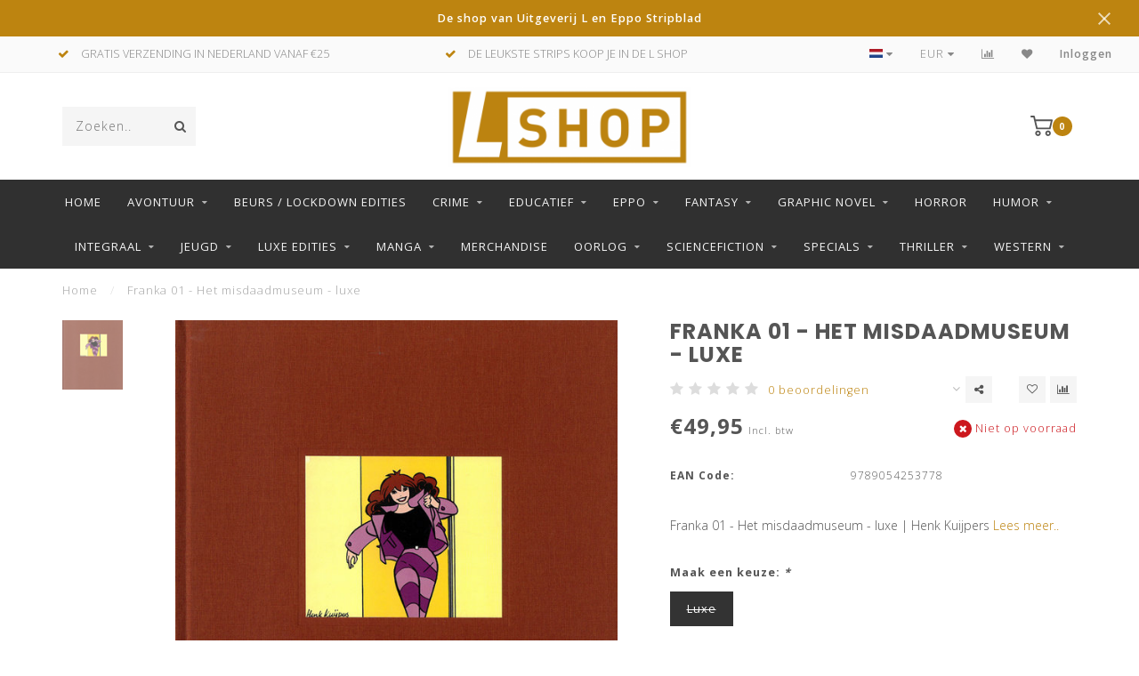

--- FILE ---
content_type: text/html;charset=utf-8
request_url: https://www.uitgeverijlshop.nl/franka-01-het-misdaadmuseum-luxe.html
body_size: 15898
content:
<!DOCTYPE html>
<html lang="nl">
  <head>
    
    <!--
        
        Theme Invision | v1.0.9_0
        Theme designed and created by Dyvelopment - We are true e-commerce heroes!
        
        For custom Lightspeed eCom work like custom design or development,
        please contact us at www.dyvelopment.nl
        
    -->
    
    <meta charset="utf-8"/>
<!-- [START] 'blocks/head.rain' -->
<!--

  (c) 2008-2026 Lightspeed Netherlands B.V.
  http://www.lightspeedhq.com
  Generated: 29-01-2026 @ 13:16:33

-->
<link rel="canonical" href="https://www.uitgeverijlshop.nl/franka-01-het-misdaadmuseum-luxe.html"/>
<link rel="alternate" href="https://www.uitgeverijlshop.nl/index.rss" type="application/rss+xml" title="Nieuwe producten"/>
<meta name="robots" content="noodp,noydir"/>
<link href="https://www.uitgeverijL.nl" rel="publisher"/>
<meta name="google-site-verification" content="Uq-GxT_X3RSq_1osiFbVG_ckGv94njC6mEafpuc4oR0"/>
<meta property="og:url" content="https://www.uitgeverijlshop.nl/franka-01-het-misdaadmuseum-luxe.html?source=facebook"/>
<meta property="og:site_name" content="L SHOP"/>
<meta property="og:title" content="Franka 01 - Het misdaadmuseum - luxe"/>
<meta property="og:description" content="Franka 01 - Het misdaadmuseum - luxe | Henk Kuijpers | Gratis verzending door Uitgeverij L in Nederland voor bestellingen vanaf 25 euro."/>
<meta property="og:image" content="https://cdn.webshopapp.com/shops/299539/files/333569180/franka-01-het-misdaadmuseum-luxe.jpg"/>
<!--[if lt IE 9]>
<script src="https://cdn.webshopapp.com/assets/html5shiv.js?2025-02-20"></script>
<![endif]-->
<!-- [END] 'blocks/head.rain' -->
    
                                
    <title>Franka 01 - Het misdaadmuseum - luxe - L SHOP</title>
    
    <meta name="description" content="Franka 01 - Het misdaadmuseum - luxe | Henk Kuijpers | Gratis verzending door Uitgeverij L in Nederland voor bestellingen vanaf 25 euro." />
    <meta name="keywords" content="Franka, 01, -, Het, misdaadmuseum, -, luxe, l shop, eppo, uitgeverij l, stripboeken, stripboek kopen, strips, eppo stripblad, storm, franka, dirkjan, asterix, lucky luke, suske en wiske" />
    
    <meta http-equiv="X-UA-Compatible" content="IE=edge">
    <meta name="viewport" content="width=device-width, initial-scale=1.0, maximum-scale=1.0, user-scalable=0">
    <meta name="apple-mobile-web-app-capable" content="yes">
    <meta name="apple-mobile-web-app-status-bar-style" content="black">

    <link rel="shortcut icon" href="https://cdn.webshopapp.com/shops/299539/themes/118088/v/162446/assets/favicon.ico?20200728095349" type="image/x-icon" />
    
        <meta name="format-detection" content="telephone=no">
    <meta name="format-detection" content="date=no">
    <meta name="format-detection" content="address=no">
    <meta name="format-detection" content="email=no">
        
    <script src="https://cdn.webshopapp.com/shops/299539/themes/118088/assets/jquery-1-12-4-min.js?2026012611554720200708144430"></script>
    
        <link href="//fonts.googleapis.com/css?family=Open%20Sans:400,300,600,700|Poppins:300,400,600,700&amp;display=swap" rel="preload" as="style">
    <link href="//fonts.googleapis.com/css?family=Open%20Sans:400,300,600,700|Poppins:300,400,600,700&amp;display=swap" rel="stylesheet">
            
    <link rel="stylesheet" href="https://cdn.webshopapp.com/shops/299539/themes/118088/assets/font-awesome-470-min.css?2026012611554720200708144430" />
    <link rel="stylesheet" href="https://cdn.webshopapp.com/shops/299539/themes/118088/assets/bootstrap-min.css?2026012611554720200708144430" />
    <link rel="stylesheet" href="https://cdn.webshopapp.com/assets/gui-2-0.css?2025-02-20" />
    <link rel="stylesheet" href="https://cdn.webshopapp.com/assets/gui-responsive-2-0.css?2025-02-20" />
    
        <link rel="stylesheet" href="https://cdn.webshopapp.com/shops/299539/themes/118088/assets/lightgallery-min.css?2026012611554720200708144430" />
            <link rel="stylesheet" href="https://cdn.webshopapp.com/shops/299539/themes/118088/assets/style.css?2026012611554720200708144430" />
        
    <!-- User defined styles -->
    <link rel="stylesheet" href="https://cdn.webshopapp.com/shops/299539/themes/118088/assets/settings.css?2026012611554720200708144430" />
    <link rel="stylesheet" href="https://cdn.webshopapp.com/shops/299539/themes/118088/assets/custom.css?2026012611554720200708144430" />
    
    <script>
      if (!window.console) window.console = {};
      if (!window.console.log) window.console.log = function () { };
      
      var productStorage = {};
      
      var shop = 299539;    
      var staticUrl = 'https://static.webshopapp.com/shops/299539/';
      var currentLang = 'Nederlands';
      var currencySymbol = '€';
      var currencyTitle = 'eur';
      
			var addToCartUrl = 'https://www.uitgeverijlshop.nl/cart/add/';
			var gotoProductUrl = 'https://www.uitgeverijlshop.nl/go/product/';
      
      /* Some global vars */
      var domain = 'https://www.uitgeverijlshop.nl/';
      var url = 'https://www.uitgeverijlshop.nl/';
      var mainUrl = 'https://www.uitgeverijlshop.nl/';
      var searchUrl = 'https://www.uitgeverijlshop.nl/search/';
      var cartUrl = 'https://www.uitgeverijlshop.nl/cart/';
      var checkoutUrl = 'https://www.uitgeverijlshop.nl/checkout/';
      var notification = 'De shop van Uitgeverij L en Eppo Stripblad';
      var b2b = false;
			var navbar_dimbg = false;
      var freeShippingNotice = true;
			var currencySymbol = '€';
			var currencyCode = 'EUR';
			var formKey = "ccea766a34d51298530ca9c2d88cde0d";
			var iOSSupport = 1.000000;
      
      
      /* Quick settings */
      var enableQuickShop = true;
			var sliderTimout = 5000;
			var imageRatio = 'portrait';
			var variantBlocks = true; 
			var hover_shows_second_image = true;
			var imageSize = '325x375x2';
			var liveAddToCartDisabled = false;
      
      /* Some prefedined translations */
      var tContinueShopping = 'Ga verder met winkelen';
      var tProceedToCheckout = 'Doorgaan naar afrekenen';
      var tViewProduct = 'Bekijk product';
      var tAddtoCart = 'Toevoegen aan winkelwagen';
      var tNoInformationFound = 'Geen informatie gevonden';
      var tView = 'Bekijken';
			var tMoreInfo = 'Meer info';
      var tCheckout = 'Bestellen';
			var tClose = 'Sluiten';
      var tNavigation = 'Navigatie';
      var tInStock = 'Op voorraad';
      var tOutOfStock = 'Niet op voorraad';
      var tFreeShipping = '';
      var tAmountToFreeShipping = '';
      var tBackorder = 'Backorder';
      var tSearch = 'Zoeken';
			var tTax = 'Incl. btw';
			var tExclShipping = 'Excl. <a href="https://www.uitgeverijlshop.nl/service/shipping-returns/" target="_blank">Verzendkosten</a>';
			var tCustomizeProduct = 'Product aanpassen';
			var tExpired = 'Expired';
			var tDealExpired = 'Actie verlopen';
			var tCompare = 'Vergelijk';
			var tWishlist = 'Verlanglijst';
			var tCart = 'Winkelwagen';
      
      var amountToFreeShipping = parseFloat(25);
                                                                                
			var sslEnabled = true;
      var cart_redirect_back = false;
      
            function getServerTime()
      {
        return new Date ("Jan 29, 2026 13:16:33 +0100");
      }
    </script>
    
        
        
      </head>
  <body class="">
    
    <div class="body-content">
        
    <div class="overlay">
      <i class="fa fa-times"></i>
    </div>
    
    <header>
      <!-- Notifications -->
<div id="notification" class="">
  <a href="#">De shop van Uitgeverij L en Eppo Stripblad</a>  <div class="x x-small" id="close-notification"></div>
</div>

<div id="topbar">
  <div class="container-fluid">
    <div class="row">
      
      <div class="col-md-8">
        
<div class="usps-slider-holder" style="width:100%;">
  <div class="swiper-container usps-header">
    <div class="swiper-wrapper">
      
                <div class="swiper-slide usp-block">
          <i class="fa fa-check" aria-hidden="true"></i> GRATIS VERZENDING IN NEDERLAND VANAF €25
        </div>
              
                <div class="swiper-slide usp-block">
          <i class="fa fa-check" aria-hidden="true"></i> DE LEUKSTE STRIPS KOOP JE IN DE L SHOP
        </div>
                
                <div class="swiper-slide usp-block">
          <i class="fa fa-check" aria-hidden="true"></i> EPPO STRIPBLAD - ELKE 2 WEKEN
        </div>
              
                <div class="swiper-slide usp-block">
          <i class="fa fa-check" aria-hidden="true"></i> UITGEVERIJ L
        </div>
              
		</div>
	</div>
</div>

      </div>
      
      <div class="col-md-4 col-xs-12 hidden-sm hidden-xs hidden-xxs" id="topbar-right">
        <ul>
          <li class="langs dropdown-holder">
            <a href="#" data-toggle="dropdown"><span class="flags nl"></span> <i class="fa fa-caret-down"></i></a>
            
            <ul class="currency-langs-holder dropdown-content dropdown-right">
              <li><strong>Select your language</strong></li>
                
	<li><a lang="nl" title="Nederlands" href="https://www.uitgeverijlshop.nl/go/product/111787463"><span class="flags nl"></span> Nederlands</a></li>
          	</ul>
            
          </li>
          <li  class="currencies dropdown-holder">
            <a href="#" data-toggle="dropdown"><span class="currency-EUR">EUR</span> <i class="fa fa-caret-down"></i></a>
            
                    <ul class="dropdown-content dropdown-right">
                                        <li><a href="https://www.uitgeverijlshop.nl/session/currency/eur/"><span class="currency-EUR">EUR</span></a></li>
                                        </ul>

	        </li>
          <li class="compare"><a href="https://www.uitgeverijlshop.nl/compare/" title="Vergelijk"><i class="fa fa-bar-chart"></i></a></li>
          <li class="wishlist"><a href="https://www.uitgeverijlshop.nl/account/wishlist/" title="Mijn verlanglijst"><i class="fa fa-heart"></i></a></li>
          <li class="account">
            <a href="https://www.uitgeverijlshop.nl/account/">
              Inloggen            </a>
          </li>
                  </ul>
        
      </div>
      
    </div>
  </div>
</div>

<!-- Topbar -->
<!-- End topbar -->

<div id="header-holder">
<div class="container" id="header">
  <div class="row">
    
    <div id="header-left" class="col-sm-4 col-xs-3">
      <!--<a href=""><i class="fa fa-user"></i></a>
      <a href=""><i class="fa fa-heart"></i></a>
      <a href=""><i class="fa fa-exchange"></i></a> -->
      
      <div id="mobilenav" class="visible-xxs visible-xs visible-sm">
                <div class="nav-icon">
          <div class="bar1"></div>
        	<div class="bar2"></div>
        	<div class="bar3"></div>
        </div>
      </div>
      
      <div id="scrollnav" class="scrollnav">
                <div class="nav-icon">
          <div class="bar1"></div>
        	<div class="bar2"></div>
        	<div class="bar3"></div>
        </div>
      </div>
      
      <span id="mobilesearch" class="visible-xxs visible-xs visible-sm">
        <a href="https://www.uitgeverijlshop.nl/"><i class="fa fa-search" aria-hidden="true"></i></a>
      </span>
      
      <div class="search hidden-sm hidden-xs hidden-xxs">
        <form action="https://www.uitgeverijlshop.nl/search/" class="searchform" method="get">
          <div class="search-holder">
            <input type="text" class="searchbox" name="q" placeholder="Zoeken.." autocomplete="off">
          	<!-- d -->
            
            <i class="fa fa-search" aria-hidden="true"></i><i class="fa fa-times clearsearch" aria-hidden="true"></i>
          </div>
          
          
        </form>
          
          <div class="searchcontent hidden-xs hidden-xxs">
            <div class="searchresults"></div>
            <div class="more"><a href="#" class="search-viewall">Bekijk alle resultaten <span>(0)</span></a></div>
            <div class="noresults">Geen producten gevonden</div>
          </div>
      </div>
    </div>
    
    <div class="col-sm-4 col-xs-6" id="logo">
              <a href="https://www.uitgeverijlshop.nl/" class="hidden-xs hidden-xxs"><img class="" src="https://cdn.webshopapp.com/shops/299539/themes/118088/v/162446/assets/logo.png?20200728095349" alt="L shop"></a>
        <a href="https://www.uitgeverijlshop.nl/" class="visible-xxs visible-xs"><img class="" src="https://cdn.webshopapp.com/shops/299539/themes/118088/v/162446/assets/logo-mobile.png?20200728095349" alt="L shop"></a>
            
    </div>
    
        
        
    <!--<div class="col-md-5 col-sm-7 hidden-xs hidden-xxs" id="hallmark">
          </div> -->
    
    <div class="header-right col-sm-4 col-xs-3">
      
      <div id="hallmark" class="hidden-sm hidden-xs hidden-xxs">
            </div>
      
      
      <!--<div class="cart-header-container">-->
      <div class="cartheader">
        
        <!--<a href="">
          <i class="fa fa-heart-o"></i>
        </a> -->
        
        <div class="cart-container cart maincart">
        
        <a href="https://www.uitgeverijlshop.nl/cart/">
        <div class="cart-icon">
                    <img src="https://cdn.webshopapp.com/shops/299539/themes/118088/assets/shopping-cart.svg?2026012611554720200708144430" class="shopping-cart"><span id="qty" class="highlight-bg cart-total-qty">0</span>
        </div>
        
        <!-- <div id="cart-total">
          €0,00
        </div> -->
        </a>
        
        <div class="cart-content-holder hidden-sm hidden-xs hidden-xxs">
          <div class="cart-content">
            <h4>Winkelwagen</h4>
            
                          <p class="noproducts">U heeft geen artikelen in uw winkelwagen</p>
                      </div>
          
        </div>
        </div>
      </div>
      <!--</div>-->
      
      
    </div>
  </div>
</div>
</div>

<div class="cf"></div>
  

<div class="   hidden-xxs hidden-xs hidden-sm" id="navbar">
  <div class="container boxed-subnav">
    <div class="row">
      <div class="col-md-12">
        <nav>
          <ul class="megamenu">
        <li class="hidden-sm hidden-xs hidden-xxs"><a href="https://www.uitgeverijlshop.nl/">Home</a></li>
  
                <li>
          <a href="https://www.uitgeverijlshop.nl/avontuur/" class="dropdown">Avontuur</a>

          
                    <ul class="sub1 megamenu">
            <li>
              <div class="container">
              <div class="row">
              
                            
                                                            <div class="col-md-8 col-sm-12 maxheight">
                                          
              <div class="row">
                                            <div class="col-md-3 sub-holder">
                  <h4><a href="https://www.uitgeverijlshop.nl/avontuur/agent-327/">Agent 327</a></h4>
                  
                                  </div>
                
                                              <div class="col-md-3 sub-holder">
                  <h4><a href="https://www.uitgeverijlshop.nl/avontuur/alleen-rond-de-wereld/">Alleen rond de wereld</a></h4>
                  
                                  </div>
                
                                              <div class="col-md-3 sub-holder">
                  <h4><a href="https://www.uitgeverijlshop.nl/avontuur/amazones-van-troy/">Amazones van Troy</a></h4>
                  
                                  </div>
                
                                              <div class="col-md-3 sub-holder">
                  <h4><a href="https://www.uitgeverijlshop.nl/avontuur/asterix/">Asterix</a></h4>
                  
                                  </div>
                
                                  <div class="cf"></div>
                                              <div class="col-md-3 sub-holder">
                  <h4><a href="https://www.uitgeverijlshop.nl/avontuur/carbeau/">Carbeau</a></h4>
                  
                                  </div>
                
                                              <div class="col-md-3 sub-holder">
                  <h4><a href="https://www.uitgeverijlshop.nl/avontuur/clockworx/">Clockworx</a></h4>
                  
                                  </div>
                
                                              <div class="col-md-3 sub-holder">
                  <h4><a href="https://www.uitgeverijlshop.nl/avontuur/cutting-edge/">Cutting Edge</a></h4>
                  
                                  </div>
                
                                              <div class="col-md-3 sub-holder">
                  <h4><a href="https://www.uitgeverijlshop.nl/avontuur/de-avonturen-van-hel/">De avonturen van Hel</a></h4>
                  
                                  </div>
                
                                  <div class="cf"></div>
                                              <div class="col-md-3 sub-holder">
                  <h4><a href="https://www.uitgeverijlshop.nl/avontuur/de-laatste-draak/">De laatste draak</a></h4>
                  
                                  </div>
                
                                              <div class="col-md-3 sub-holder">
                  <h4><a href="https://www.uitgeverijlshop.nl/avontuur/de-partners/">De Partners</a></h4>
                  
                                  </div>
                
                                              <div class="col-md-3 sub-holder">
                  <h4><a href="https://www.uitgeverijlshop.nl/avontuur/de-wouden-van-opaal/">De wouden van Opaal</a></h4>
                  
                                  </div>
                
                                              <div class="col-md-3 sub-holder">
                  <h4><a href="https://www.uitgeverijlshop.nl/avontuur/douwe-dabbert/">Douwe Dabbert</a></h4>
                  
                                  </div>
                
                                  <div class="cf"></div>
                                              <div class="col-md-3 sub-holder">
                  <h4><a href="https://www.uitgeverijlshop.nl/avontuur/dutch/">Dutch</a></h4>
                  
                                  </div>
                
                                              <div class="col-md-3 sub-holder">
                  <h4><a href="https://www.uitgeverijlshop.nl/avontuur/ekhoe/">Ekhö</a></h4>
                  
                                  </div>
                
                                              <div class="col-md-3 sub-holder">
                  <h4><a href="https://www.uitgeverijlshop.nl/avontuur/franka/">Franka</a></h4>
                  
                                  </div>
                
                                              <div class="col-md-3 sub-holder">
                  <h4><a href="https://www.uitgeverijlshop.nl/avontuur/fred-de-heij/">Fred de Heij</a></h4>
                  
                                  </div>
                
                                  <div class="cf"></div>
                                              <div class="col-md-3 sub-holder">
                  <h4><a href="https://www.uitgeverijlshop.nl/avontuur/geheim-van-de-tijd/">Geheim van de Tijd</a></h4>
                  
                                  </div>
                
                                              <div class="col-md-3 sub-holder">
                  <h4><a href="https://www.uitgeverijlshop.nl/avontuur/guardian/">Guardian</a></h4>
                  
                                  </div>
                
                                              <div class="col-md-3 sub-holder">
                  <h4><a href="https://www.uitgeverijlshop.nl/avontuur/het-goud-van-de-zwendelaar/">Het goud van de zwendelaar</a></h4>
                  
                                  </div>
                
                                              <div class="col-md-3 sub-holder">
                  <h4><a href="https://www.uitgeverijlshop.nl/avontuur/het-valkenjong/">Het Valkenjong</a></h4>
                  
                                  </div>
                
                                  <div class="cf"></div>
                                              <div class="col-md-3 sub-holder">
                  <h4><a href="https://www.uitgeverijlshop.nl/avontuur/het-weiland-achter-de-kerk/">Het weiland achter de kerk</a></h4>
                  
                                  </div>
                
                                              <div class="col-md-3 sub-holder">
                  <h4><a href="https://www.uitgeverijlshop.nl/avontuur/huurlingen/">Huurlingen</a></h4>
                  
                                  </div>
                
                                              <div class="col-md-3 sub-holder">
                  <h4><a href="https://www.uitgeverijlshop.nl/avontuur/inspecteur-bayard/">Inspecteur Bayard</a></h4>
                  
                                  </div>
                
                                              <div class="col-md-3 sub-holder">
                  <h4><a href="https://www.uitgeverijlshop.nl/avontuur/lanfeust-odyssey/">Lanfeust Odyssey</a></h4>
                  
                                  </div>
                
                                  <div class="cf"></div>
                                              <div class="col-md-3 sub-holder">
                  <h4><a href="https://www.uitgeverijlshop.nl/avontuur/lanfeust-van-de-sterren/">Lanfeust van de sterren</a></h4>
                  
                                  </div>
                
                                              <div class="col-md-3 sub-holder">
                  <h4><a href="https://www.uitgeverijlshop.nl/avontuur/lanfeust-van-troy/">Lanfeust van Troy</a></h4>
                  
                                  </div>
                
                                              <div class="col-md-3 sub-holder">
                  <h4><a href="https://www.uitgeverijlshop.nl/avontuur/largo-winch/">Largo Winch</a></h4>
                  
                                  </div>
                
                                              <div class="col-md-3 sub-holder">
                  <h4><a href="https://www.uitgeverijlshop.nl/avontuur/legenden-van-troy/">Legenden van Troy</a></h4>
                  
                                  </div>
                
                                  <div class="cf"></div>
                                              <div class="col-md-3 sub-holder">
                  <h4><a href="https://www.uitgeverijlshop.nl/avontuur/january-jones/">January Jones</a></h4>
                  
                                  </div>
                
                                              <div class="col-md-3 sub-holder">
                  <h4><a href="https://www.uitgeverijlshop.nl/avontuur/jylland/">Jylland</a></h4>
                  
                                  </div>
                
                                              <div class="col-md-3 sub-holder">
                  <h4><a href="https://www.uitgeverijlshop.nl/avontuur/max-miller/">Max Miller</a></h4>
                  
                                  </div>
                
                                              <div class="col-md-3 sub-holder">
                  <h4><a href="https://www.uitgeverijlshop.nl/avontuur/rhonda/">Rhonda</a></h4>
                  
                                  </div>
                
                                  <div class="cf"></div>
                                              <div class="col-md-3 sub-holder">
                  <h4><a href="https://www.uitgeverijlshop.nl/avontuur/max-havelaar/">Max Havelaar</a></h4>
                  
                                  </div>
                
                                              <div class="col-md-3 sub-holder">
                  <h4><a href="https://www.uitgeverijlshop.nl/avontuur/odyxes/">Odyxes </a></h4>
                  
                                  </div>
                
                                              <div class="col-md-3 sub-holder">
                  <h4><a href="https://www.uitgeverijlshop.nl/avontuur/professor-palmboom/">Professor Palmboom</a></h4>
                  
                                  </div>
                
                                              <div class="col-md-3 sub-holder">
                  <h4><a href="https://www.uitgeverijlshop.nl/avontuur/roel-dijkstra/">Roel Dijkstra</a></h4>
                  
                                  </div>
                
                                  <div class="cf"></div>
                                              <div class="col-md-3 sub-holder">
                  <h4><a href="https://www.uitgeverijlshop.nl/avontuur/ronson-inc/">Ronson Inc</a></h4>
                  
                                  </div>
                
                                              <div class="col-md-3 sub-holder">
                  <h4><a href="https://www.uitgeverijlshop.nl/avontuur/roodbaard/">Roodbaard</a></h4>
                  
                                  </div>
                
                                              <div class="col-md-3 sub-holder">
                  <h4><a href="https://www.uitgeverijlshop.nl/avontuur/roodhaar/">Roodhaar</a></h4>
                  
                                  </div>
                
                                              <div class="col-md-3 sub-holder">
                  <h4><a href="https://www.uitgeverijlshop.nl/avontuur/sheid/">Sheïd</a></h4>
                  
                                  </div>
                
                                  <div class="cf"></div>
                                              <div class="col-md-3 sub-holder">
                  <h4><a href="https://www.uitgeverijlshop.nl/avontuur/sherlock-holmes/">Sherlock Holmes</a></h4>
                  
                                  </div>
                
                                              <div class="col-md-3 sub-holder">
                  <h4><a href="https://www.uitgeverijlshop.nl/avontuur/storm/">Storm</a></h4>
                  
                                  </div>
                
                                              <div class="col-md-3 sub-holder">
                  <h4><a href="https://www.uitgeverijlshop.nl/avontuur/storm-integraal/">Storm Integraal</a></h4>
                  
                                  </div>
                
                                              <div class="col-md-3 sub-holder">
                  <h4><a href="https://www.uitgeverijlshop.nl/avontuur/storm-the-collection/">Storm -the collection-</a></h4>
                  
                                  </div>
                
                                  <div class="cf"></div>
                                              <div class="col-md-3 sub-holder">
                  <h4><a href="https://www.uitgeverijlshop.nl/avontuur/tanguy-en-laverdure/">Tanguy en Laverdure</a></h4>
                  
                                  </div>
                
                                              <div class="col-md-3 sub-holder">
                  <h4><a href="https://www.uitgeverijlshop.nl/avontuur/the-unknown/">The Unknown</a></h4>
                  
                                  </div>
                
                                              <div class="col-md-3 sub-holder">
                  <h4><a href="https://www.uitgeverijlshop.nl/avontuur/tom-poes/">Tom Poes</a></h4>
                  
                                  </div>
                
                                              <div class="col-md-3 sub-holder">
                  <h4><a href="https://www.uitgeverijlshop.nl/avontuur/trigie-integraal/">Trigië Integraal</a></h4>
                  
                                  </div>
                
                                  <div class="cf"></div>
                                              <div class="col-md-3 sub-holder">
                  <h4><a href="https://www.uitgeverijlshop.nl/avontuur/trigie-the-collection/">Trigië -the collection-</a></h4>
                  
                                  </div>
                
                                              <div class="col-md-3 sub-holder">
                  <h4><a href="https://www.uitgeverijlshop.nl/avontuur/veroveraars-van-troy/">Veroveraars van Troy</a></h4>
                  
                                  </div>
                
                                              <div class="col-md-3 sub-holder">
                  <h4><a href="https://www.uitgeverijlshop.nl/avontuur/ward/">Ward</a></h4>
                  
                                  </div>
                
                                              <div class="col-md-3 sub-holder">
                  <h4><a href="https://www.uitgeverijlshop.nl/avontuur/waterwereld-askell/">Waterwereld Askell</a></h4>
                  
                                  </div>
                
                                  <div class="cf"></div>
                                              <div class="col-md-3 sub-holder">
                  <h4><a href="https://www.uitgeverijlshop.nl/avontuur/wynona/">Wynona</a></h4>
                  
                                  </div>
                
                                              <div class="col-md-3 sub-holder">
                  <h4><a href="https://www.uitgeverijlshop.nl/avontuur/xiii/">XIII </a></h4>
                  
                                  </div>
                
                                            </div>
              </div>
              
                            
                            <div class="col-md-4 hidden-sm hidden-xs hidden-xxs">
                <!--<span class="cat-title">Avontuur</span>-->
                                <a href="#"><img src="https://cdn.webshopapp.com/shops/299539/files/325578853/500x300x1/image.jpg" class="img-responsive subcat-image" alt="Avontuur"></a>
              </div>
                            
              </div>
                  </div>
            </li>
          </ul>
                    

        </li>
                <li>
          <a href="https://www.uitgeverijlshop.nl/beurs-lockdown-edities/" class="">Beurs / LockDown Edities</a>

          
                    

        </li>
                <li>
          <a href="https://www.uitgeverijlshop.nl/crime/" class="dropdown">Crime</a>

          
                    <ul class="sub1 megamenu">
            <li>
              <div class="container">
              <div class="row">
              
                            
                                                            <div class="col-md-8 col-sm-12 maxheight">
                                          
              <div class="row">
                                            <div class="col-md-3 sub-holder">
                  <h4><a href="https://www.uitgeverijlshop.nl/crime/amorfati/">Amorfati</a></h4>
                  
                                  </div>
                
                                              <div class="col-md-3 sub-holder">
                  <h4><a href="https://www.uitgeverijlshop.nl/crime/bij-de-neus/">Bij de neus</a></h4>
                  
                                  </div>
                
                                              <div class="col-md-3 sub-holder">
                  <h4><a href="https://www.uitgeverijlshop.nl/crime/cor-morelli/">Cor Morelli</a></h4>
                  
                                  </div>
                
                                              <div class="col-md-3 sub-holder">
                  <h4><a href="https://www.uitgeverijlshop.nl/crime/marengo/">Marengo</a></h4>
                  
                                  </div>
                
                                  <div class="cf"></div>
                                              <div class="col-md-3 sub-holder">
                  <h4><a href="https://www.uitgeverijlshop.nl/crime/sherlock-holmes/">Sherlock Holmes</a></h4>
                  
                                  </div>
                
                                            </div>
              </div>
              
                            
                            <div class="col-md-4 hidden-sm hidden-xs hidden-xxs">
                <!--<span class="cat-title">Crime</span>-->
                                <a href="#"><img src="https://cdn.webshopapp.com/shops/299539/files/332637187/500x300x1/image.jpg" class="img-responsive subcat-image" alt="Crime"></a>
              </div>
                            
              </div>
                  </div>
            </li>
          </ul>
                    

        </li>
                <li>
          <a href="https://www.uitgeverijlshop.nl/educatief/" class="dropdown">Educatief</a>

          
                    <ul class="sub1 megamenu">
            <li>
              <div class="container">
              <div class="row">
              
                            
                                                            <div class="col-md-8 col-sm-12 maxheight">
                                          
              <div class="row">
                                            <div class="col-md-3 sub-holder">
                  <h4><a href="https://www.uitgeverijlshop.nl/educatief/anne-frank/">Anne Frank</a></h4>
                  
                                  </div>
                
                                              <div class="col-md-3 sub-holder">
                  <h4><a href="https://www.uitgeverijlshop.nl/educatief/de-romeinen/">De Romeinen</a></h4>
                  
                                  </div>
                
                                              <div class="col-md-3 sub-holder">
                  <h4><a href="https://www.uitgeverijlshop.nl/educatief/max-havelaar/">Max Havelaar</a></h4>
                  
                                  </div>
                
                                              <div class="col-md-3 sub-holder">
                  <h4><a href="https://www.uitgeverijlshop.nl/educatief/nieuwe-vrienden/">Nieuwe Vrienden</a></h4>
                  
                                  </div>
                
                                  <div class="cf"></div>
                                              <div class="col-md-3 sub-holder">
                  <h4><a href="https://www.uitgeverijlshop.nl/educatief/oorlogsverhalen/">Oorlogsverhalen</a></h4>
                  
                                  </div>
                
                                              <div class="col-md-3 sub-holder">
                  <h4><a href="https://www.uitgeverijlshop.nl/educatief/quaco/">Quaco</a></h4>
                  
                                  </div>
                
                                              <div class="col-md-3 sub-holder">
                  <h4><a href="https://www.uitgeverijlshop.nl/educatief/sjoerd-de-vrij/">Sjoerd de Vrij</a></h4>
                  
                                  </div>
                
                                              <div class="col-md-3 sub-holder">
                  <h4><a href="https://www.uitgeverijlshop.nl/educatief/van-nul-tot-nu/">Van Nul tot Nu</a></h4>
                  
                                  </div>
                
                                  <div class="cf"></div>
                                            </div>
              </div>
              
                            
                            <div class="col-md-4 hidden-sm hidden-xs hidden-xxs">
                <!--<span class="cat-title">Educatief</span>-->
                                <a href="#"><img src="https://cdn.webshopapp.com/shops/299539/files/326322259/500x300x1/image.jpg" class="img-responsive subcat-image" alt="Educatief"></a>
              </div>
                            
              </div>
                  </div>
            </li>
          </ul>
                    

        </li>
                <li>
          <a href="https://www.uitgeverijlshop.nl/eppo/" class="dropdown">Eppo</a>

          
                    <ul class="sub1 megamenu">
            <li>
              <div class="container">
              <div class="row">
              
                            
                                                            <div class="col-md-8 col-sm-12 maxheight">
                                          
              <div class="row">
                                            <div class="col-md-3 sub-holder">
                  <h4><a href="https://www.uitgeverijlshop.nl/eppo/eppo-stripblad-abonnement/">Eppo Stripblad abonnement</a></h4>
                  
                                  </div>
                
                                              <div class="col-md-3 sub-holder">
                  <h4><a href="https://www.uitgeverijlshop.nl/eppo/eppo-box/">Eppo Box</a></h4>
                  
                                  </div>
                
                                              <div class="col-md-3 sub-holder">
                  <h4><a href="https://www.uitgeverijlshop.nl/eppo/eppo-only/">Eppo Only</a></h4>
                  
                                  </div>
                
                                              <div class="col-md-3 sub-holder">
                  <h4><a href="https://www.uitgeverijlshop.nl/eppo/eppo-complete-jaargangen/">Eppo complete jaargangen</a></h4>
                  
                                  </div>
                
                                  <div class="cf"></div>
                                              <div class="col-md-3 sub-holder">
                  <h4><a href="https://www.uitgeverijlshop.nl/eppo/eppo-jaargang-2026/">Eppo Jaargang 2026</a></h4>
                  
                                  </div>
                
                                              <div class="col-md-3 sub-holder">
                  <h4><a href="https://www.uitgeverijlshop.nl/eppo/eppo-jaargang-2025/">Eppo Jaargang 2025</a></h4>
                  
                                  </div>
                
                                              <div class="col-md-3 sub-holder">
                  <h4><a href="https://www.uitgeverijlshop.nl/eppo/eppo-jaargang-2024/">Eppo Jaargang 2024</a></h4>
                  
                                  </div>
                
                                              <div class="col-md-3 sub-holder">
                  <h4><a href="https://www.uitgeverijlshop.nl/eppo/eppo-jaargang-2023/">Eppo Jaargang 2023</a></h4>
                  
                                  </div>
                
                                  <div class="cf"></div>
                                              <div class="col-md-3 sub-holder">
                  <h4><a href="https://www.uitgeverijlshop.nl/eppo/eppo-jaargang-2022/">Eppo Jaargang 2022</a></h4>
                  
                                  </div>
                
                                              <div class="col-md-3 sub-holder">
                  <h4><a href="https://www.uitgeverijlshop.nl/eppo/eppo-jaargang-2021/">Eppo Jaargang 2021</a></h4>
                  
                                  </div>
                
                                              <div class="col-md-3 sub-holder">
                  <h4><a href="https://www.uitgeverijlshop.nl/eppo/eppo-jaargang-2020/">Eppo Jaargang 2020</a></h4>
                  
                                  </div>
                
                                              <div class="col-md-3 sub-holder">
                  <h4><a href="https://www.uitgeverijlshop.nl/eppo/eppo-jaargang-2019/">Eppo Jaargang 2019</a></h4>
                  
                                  </div>
                
                                  <div class="cf"></div>
                                              <div class="col-md-3 sub-holder">
                  <h4><a href="https://www.uitgeverijlshop.nl/eppo/eppo-jaargang-2018/">Eppo Jaargang 2018</a></h4>
                  
                                  </div>
                
                                              <div class="col-md-3 sub-holder">
                  <h4><a href="https://www.uitgeverijlshop.nl/eppo/eppo-jaargang-2017/">Eppo Jaargang 2017</a></h4>
                  
                                  </div>
                
                                              <div class="col-md-3 sub-holder">
                  <h4><a href="https://www.uitgeverijlshop.nl/eppo/eppo-jaargang-2016/">Eppo Jaargang 2016</a></h4>
                  
                                  </div>
                
                                              <div class="col-md-3 sub-holder">
                  <h4><a href="https://www.uitgeverijlshop.nl/eppo/eppo-jaargang-2015/">Eppo Jaargang 2015</a></h4>
                  
                                  </div>
                
                                  <div class="cf"></div>
                                              <div class="col-md-3 sub-holder">
                  <h4><a href="https://www.uitgeverijlshop.nl/eppo/eppo-jaargang-2014/">Eppo Jaargang 2014</a></h4>
                  
                                  </div>
                
                                              <div class="col-md-3 sub-holder">
                  <h4><a href="https://www.uitgeverijlshop.nl/eppo/eppo-jaargang-2013/">Eppo Jaargang 2013</a></h4>
                  
                                  </div>
                
                                              <div class="col-md-3 sub-holder">
                  <h4><a href="https://www.uitgeverijlshop.nl/eppo/eppo-jaargang-2012/">Eppo Jaargang 2012</a></h4>
                  
                                  </div>
                
                                              <div class="col-md-3 sub-holder">
                  <h4><a href="https://www.uitgeverijlshop.nl/eppo/eppo-jaargang-2011/">Eppo Jaargang 2011</a></h4>
                  
                                  </div>
                
                                  <div class="cf"></div>
                                              <div class="col-md-3 sub-holder">
                  <h4><a href="https://www.uitgeverijlshop.nl/eppo/eppo-jaargang-2010/">Eppo Jaargang 2010</a></h4>
                  
                                  </div>
                
                                              <div class="col-md-3 sub-holder">
                  <h4><a href="https://www.uitgeverijlshop.nl/eppo/eppo-jaargang-2009/">Eppo Jaargang 2009</a></h4>
                  
                                  </div>
                
                                            </div>
              </div>
              
                            
                            <div class="col-md-4 hidden-sm hidden-xs hidden-xxs">
                <!--<span class="cat-title">Eppo</span>-->
                                <a href="#"><img src="https://cdn.webshopapp.com/shops/299539/files/326321664/500x300x1/image.jpg" class="img-responsive subcat-image" alt="Eppo"></a>
              </div>
                            
              </div>
                  </div>
            </li>
          </ul>
                    

        </li>
                <li>
          <a href="https://www.uitgeverijlshop.nl/fantasy/" class="dropdown">Fantasy</a>

          
                    <ul class="sub1 megamenu">
            <li>
              <div class="container">
              <div class="row">
              
                            
                                                            <div class="col-md-8 col-sm-12 maxheight">
                                          
              <div class="row">
                                            <div class="col-md-3 sub-holder">
                  <h4><a href="https://www.uitgeverijlshop.nl/fantasy/amazones-van-troy/">Amazones van Troy</a></h4>
                  
                                  </div>
                
                                              <div class="col-md-3 sub-holder">
                  <h4><a href="https://www.uitgeverijlshop.nl/fantasy/danthrakon/">Danthrakon</a></h4>
                  
                                  </div>
                
                                              <div class="col-md-3 sub-holder">
                  <h4><a href="https://www.uitgeverijlshop.nl/fantasy/de-adem-van-de-duivel/">De adem van de duivel</a></h4>
                  
                                  </div>
                
                                              <div class="col-md-3 sub-holder">
                  <h4><a href="https://www.uitgeverijlshop.nl/fantasy/de-laatste-draak/">De laatste draak</a></h4>
                  
                                  </div>
                
                                  <div class="cf"></div>
                                              <div class="col-md-3 sub-holder">
                  <h4><a href="https://www.uitgeverijlshop.nl/fantasy/de-wouden-van-opaal/">De wouden van Opaal</a></h4>
                  
                                  </div>
                
                                              <div class="col-md-3 sub-holder">
                  <h4><a href="https://www.uitgeverijlshop.nl/fantasy/driftwereld/">Driftwereld</a></h4>
                  
                                  </div>
                
                                              <div class="col-md-3 sub-holder">
                  <h4><a href="https://www.uitgeverijlshop.nl/fantasy/elixers/">Elixers</a></h4>
                  
                                  </div>
                
                                              <div class="col-md-3 sub-holder">
                  <h4><a href="https://www.uitgeverijlshop.nl/fantasy/ekhoe/">Ekhö</a></h4>
                  
                                  </div>
                
                                  <div class="cf"></div>
                                              <div class="col-md-3 sub-holder">
                  <h4><a href="https://www.uitgeverijlshop.nl/fantasy/geheim-van-de-tijd/">Geheim van de Tijd</a></h4>
                  
                                  </div>
                
                                              <div class="col-md-3 sub-holder">
                  <h4><a href="https://www.uitgeverijlshop.nl/fantasy/ken-broeders/">Ken Broeders</a></h4>
                  
                                  </div>
                
                                              <div class="col-md-3 sub-holder">
                  <h4><a href="https://www.uitgeverijlshop.nl/fantasy/lanfeust-odyssey/">Lanfeust Odyssey</a></h4>
                  
                                  </div>
                
                                              <div class="col-md-3 sub-holder">
                  <h4><a href="https://www.uitgeverijlshop.nl/fantasy/lanfeust-van-de-sterren/">Lanfeust van de sterren</a></h4>
                  
                                  </div>
                
                                  <div class="cf"></div>
                                              <div class="col-md-3 sub-holder">
                  <h4><a href="https://www.uitgeverijlshop.nl/fantasy/lanfeust-van-troy-10184599/">Lanfeust van Troy</a></h4>
                  
                                  </div>
                
                                              <div class="col-md-3 sub-holder">
                  <h4><a href="https://www.uitgeverijlshop.nl/fantasy/legenden-van-troy/">Legenden van Troy</a></h4>
                  
                                  </div>
                
                                              <div class="col-md-3 sub-holder">
                  <h4><a href="https://www.uitgeverijlshop.nl/fantasy/morea/">Moréa</a></h4>
                  
                                  </div>
                
                                              <div class="col-md-3 sub-holder">
                  <h4><a href="https://www.uitgeverijlshop.nl/fantasy/odyxes/">Odyxes </a></h4>
                  
                                  </div>
                
                                  <div class="cf"></div>
                                              <div class="col-md-3 sub-holder">
                  <h4><a href="https://www.uitgeverijlshop.nl/fantasy/roodhaar/">Roodhaar</a></h4>
                  
                                  </div>
                
                                              <div class="col-md-3 sub-holder">
                  <h4><a href="https://www.uitgeverijlshop.nl/fantasy/sangre/">Sangre</a></h4>
                  
                                  </div>
                
                                              <div class="col-md-3 sub-holder">
                  <h4><a href="https://www.uitgeverijlshop.nl/fantasy/sheid/">Sheïd</a></h4>
                  
                                  </div>
                
                                              <div class="col-md-3 sub-holder">
                  <h4><a href="https://www.uitgeverijlshop.nl/fantasy/slhoka/">Slhoka</a></h4>
                  
                                  </div>
                
                                  <div class="cf"></div>
                                              <div class="col-md-3 sub-holder">
                  <h4><a href="https://www.uitgeverijlshop.nl/fantasy/steen-der-chaos/">Steen der Chaos</a></h4>
                  
                                  </div>
                
                                              <div class="col-md-3 sub-holder">
                  <h4><a href="https://www.uitgeverijlshop.nl/fantasy/storm/">Storm</a></h4>
                  
                                  </div>
                
                                              <div class="col-md-3 sub-holder">
                  <h4><a href="https://www.uitgeverijlshop.nl/fantasy/storm-integraal/">Storm Integraal</a></h4>
                  
                                  </div>
                
                                              <div class="col-md-3 sub-holder">
                  <h4><a href="https://www.uitgeverijlshop.nl/fantasy/storm-the-collection-10142741/">Storm The Collection</a></h4>
                  
                                  </div>
                
                                  <div class="cf"></div>
                                              <div class="col-md-3 sub-holder">
                  <h4><a href="https://www.uitgeverijlshop.nl/fantasy/thorgal/">Thorgal</a></h4>
                  
                                  </div>
                
                                              <div class="col-md-3 sub-holder">
                  <h4><a href="https://www.uitgeverijlshop.nl/fantasy/thorgal-de-jonge-jaren/">Thorgal - De jonge jaren</a></h4>
                  
                                  </div>
                
                                              <div class="col-md-3 sub-holder">
                  <h4><a href="https://www.uitgeverijlshop.nl/fantasy/thorgal-kriss-van-valnor/">Thorgal - Kriss van Valnor</a></h4>
                  
                                  </div>
                
                                              <div class="col-md-3 sub-holder">
                  <h4><a href="https://www.uitgeverijlshop.nl/fantasy/thorgal-wolvin/">Thorgal - Wolvin</a></h4>
                  
                                  </div>
                
                                  <div class="cf"></div>
                                              <div class="col-md-3 sub-holder">
                  <h4><a href="https://www.uitgeverijlshop.nl/fantasy/trigie-the-collection-10142908/">Trigië The Collection</a></h4>
                  
                                  </div>
                
                                              <div class="col-md-3 sub-holder">
                  <h4><a href="https://www.uitgeverijlshop.nl/fantasy/trollen-van-troy/">Trollen van Troy</a></h4>
                  
                                  </div>
                
                                              <div class="col-md-3 sub-holder">
                  <h4><a href="https://www.uitgeverijlshop.nl/fantasy/ucc-dolores/">UCC Dolores</a></h4>
                  
                                  </div>
                
                                              <div class="col-md-3 sub-holder">
                  <h4><a href="https://www.uitgeverijlshop.nl/fantasy/veroveraars-van-troy/">Veroveraars van Troy</a></h4>
                  
                                  </div>
                
                                  <div class="cf"></div>
                                              <div class="col-md-3 sub-holder">
                  <h4><a href="https://www.uitgeverijlshop.nl/fantasy/virl/">Virl</a></h4>
                  
                                  </div>
                
                                              <div class="col-md-3 sub-holder">
                  <h4><a href="https://www.uitgeverijlshop.nl/fantasy/waterwereld-askell/">Waterwereld Askell</a></h4>
                  
                                  </div>
                
                                              <div class="col-md-3 sub-holder">
                  <h4><a href="https://www.uitgeverijlshop.nl/fantasy/ythaq/">Ythaq </a></h4>
                  
                                  </div>
                
                                            </div>
              </div>
              
                            
                            <div class="col-md-4 hidden-sm hidden-xs hidden-xxs">
                <!--<span class="cat-title">Fantasy</span>-->
                                <a href="#"><img src="https://cdn.webshopapp.com/shops/299539/files/325579123/500x300x1/image.jpg" class="img-responsive subcat-image" alt="Fantasy"></a>
              </div>
                            
              </div>
                  </div>
            </li>
          </ul>
                    

        </li>
                <li>
          <a href="https://www.uitgeverijlshop.nl/graphic-novel/" class="dropdown">Graphic Novel</a>

          
                    <ul class="sub1 megamenu">
            <li>
              <div class="container">
              <div class="row">
              
                            
                                                            <div class="col-md-8 col-sm-12 maxheight">
                                          
              <div class="row">
                                            <div class="col-md-3 sub-holder">
                  <h4><a href="https://www.uitgeverijlshop.nl/graphic-novel/aimee-de-jongh/">Aimée de Jongh</a></h4>
                  
                                  </div>
                
                                              <div class="col-md-3 sub-holder">
                  <h4><a href="https://www.uitgeverijlshop.nl/graphic-novel/max-havelaar/">Max Havelaar</a></h4>
                  
                                  </div>
                
                                              <div class="col-md-3 sub-holder">
                  <h4><a href="https://www.uitgeverijlshop.nl/graphic-novel/fred-de-heij-10211183/">Fred de Heij</a></h4>
                  
                                  </div>
                
                                              <div class="col-md-3 sub-holder">
                  <h4><a href="https://www.uitgeverijlshop.nl/graphic-novel/anne-frank/">Anne Frank</a></h4>
                  
                                  </div>
                
                                  <div class="cf"></div>
                                              <div class="col-md-3 sub-holder">
                  <h4><a href="https://www.uitgeverijlshop.nl/graphic-novel/nu-ik-er-nog-ben-dick-matena/">Nu ik er nog ben | Dick Matena</a></h4>
                  
                                  </div>
                
                                              <div class="col-md-3 sub-holder">
                  <h4><a href="https://www.uitgeverijlshop.nl/graphic-novel/southern-bastards/">Southern Bastards</a></h4>
                  
                                  </div>
                
                                              <div class="col-md-3 sub-holder">
                  <h4><a href="https://www.uitgeverijlshop.nl/graphic-novel/serum/">Serum</a></h4>
                  
                                  </div>
                
                                            </div>
              </div>
              
                            
                            <div class="col-md-4 hidden-sm hidden-xs hidden-xxs">
                <!--<span class="cat-title">Graphic Novel</span>-->
                                <a href="#"><img src="https://cdn.webshopapp.com/shops/299539/files/327034085/500x300x1/image.jpg" class="img-responsive subcat-image" alt="Graphic Novel"></a>
              </div>
                            
              </div>
                  </div>
            </li>
          </ul>
                    

        </li>
                <li>
          <a href="https://www.uitgeverijlshop.nl/horror/" class="">Horror</a>

          
                    

        </li>
                <li>
          <a href="https://www.uitgeverijlshop.nl/humor/" class="dropdown">Humor</a>

          
                    <ul class="sub1 megamenu">
            <li>
              <div class="container">
              <div class="row">
              
                            
                                                            <div class="col-md-8 col-sm-12 maxheight">
                                          
              <div class="row">
                                            <div class="col-md-3 sub-holder">
                  <h4><a href="https://www.uitgeverijlshop.nl/humor/40-hours/">40 Hours</a></h4>
                  
                                  </div>
                
                                              <div class="col-md-3 sub-holder">
                  <h4><a href="https://www.uitgeverijlshop.nl/humor/agent-327/">Agent 327</a></h4>
                  
                                  </div>
                
                                              <div class="col-md-3 sub-holder">
                  <h4><a href="https://www.uitgeverijlshop.nl/humor/trump-alternative-facts/">Trump - Alternative Facts</a></h4>
                  
                                  </div>
                
                                              <div class="col-md-3 sub-holder">
                  <h4><a href="https://www.uitgeverijlshop.nl/humor/argus/">Argus</a></h4>
                  
                                  </div>
                
                                  <div class="cf"></div>
                                              <div class="col-md-3 sub-holder">
                  <h4><a href="https://www.uitgeverijlshop.nl/humor/boerke/">Boerke</a></h4>
                  
                                  </div>
                
                                              <div class="col-md-3 sub-holder">
                  <h4><a href="https://www.uitgeverijlshop.nl/humor/dating-for-geeks/">Dating for Geeks</a></h4>
                  
                                  </div>
                
                                              <div class="col-md-3 sub-holder">
                  <h4><a href="https://www.uitgeverijlshop.nl/humor/dirkjan/">Dirkjan</a></h4>
                  
                                  </div>
                
                                              <div class="col-md-3 sub-holder">
                  <h4><a href="https://www.uitgeverijlshop.nl/humor/elsje/">Elsje</a></h4>
                  
                                  </div>
                
                                  <div class="cf"></div>
                                              <div class="col-md-3 sub-holder">
                  <h4><a href="https://www.uitgeverijlshop.nl/humor/esther-verkest/">Esther Verkest</a></h4>
                  
                                  </div>
                
                                              <div class="col-md-3 sub-holder">
                  <h4><a href="https://www.uitgeverijlshop.nl/humor/eugene/">Eugène</a></h4>
                  
                                  </div>
                
                                              <div class="col-md-3 sub-holder">
                  <h4><a href="https://www.uitgeverijlshop.nl/humor/floris-van-dondermonde/">Floris van Dondermonde</a></h4>
                  
                                  </div>
                
                                              <div class="col-md-3 sub-holder">
                  <h4><a href="https://www.uitgeverijlshop.nl/humor/game-over/">Game Over</a></h4>
                  
                                  </div>
                
                                  <div class="cf"></div>
                                              <div class="col-md-3 sub-holder">
                  <h4><a href="https://www.uitgeverijlshop.nl/humor/gleevers-dagboek/">Gleevers Dagboek</a></h4>
                  
                                  </div>
                
                                              <div class="col-md-3 sub-holder">
                  <h4><a href="https://www.uitgeverijlshop.nl/humor/heden-verse-vis/">Heden Verse Vis</a></h4>
                  
                                  </div>
                
                                              <div class="col-md-3 sub-holder">
                  <h4><a href="https://www.uitgeverijlshop.nl/humor/het-weiland-achter-de-kerk/">Het weiland achter de kerk</a></h4>
                  
                                  </div>
                
                                              <div class="col-md-3 sub-holder">
                  <h4><a href="https://www.uitgeverijlshop.nl/humor/liberty-meadows/">Liberty Meadows</a></h4>
                  
                                  </div>
                
                                  <div class="cf"></div>
                                              <div class="col-md-3 sub-holder">
                  <h4><a href="https://www.uitgeverijlshop.nl/humor/s1ngle/">S1ngle</a></h4>
                  
                                  </div>
                
                                              <div class="col-md-3 sub-holder">
                  <h4><a href="https://www.uitgeverijlshop.nl/humor/sigmund/">Sigmund</a></h4>
                  
                                  </div>
                
                                              <div class="col-md-3 sub-holder">
                  <h4><a href="https://www.uitgeverijlshop.nl/humor/snippers/">Snippers</a></h4>
                  
                                  </div>
                
                                              <div class="col-md-3 sub-holder">
                  <h4><a href="https://www.uitgeverijlshop.nl/humor/soeperman/">Soeperman</a></h4>
                  
                                  </div>
                
                                  <div class="cf"></div>
                                              <div class="col-md-3 sub-holder">
                  <h4><a href="https://www.uitgeverijlshop.nl/humor/stampede/">Stampede!</a></h4>
                  
                                  </div>
                
                                              <div class="col-md-3 sub-holder">
                  <h4><a href="https://www.uitgeverijlshop.nl/humor/suus-sas/">Suus &amp; Sas</a></h4>
                  
                                  </div>
                
                                              <div class="col-md-3 sub-holder">
                  <h4><a href="https://www.uitgeverijlshop.nl/humor/veertigers/">Veertigers</a></h4>
                  
                                  </div>
                
                                              <div class="col-md-3 sub-holder">
                  <h4><a href="https://www.uitgeverijlshop.nl/humor/zusje/">Zusje</a></h4>
                  
                                  </div>
                
                                  <div class="cf"></div>
                                            </div>
              </div>
              
                            
                            <div class="col-md-4 hidden-sm hidden-xs hidden-xxs">
                <!--<span class="cat-title">Humor</span>-->
                                <a href="#"><img src="https://cdn.webshopapp.com/shops/299539/files/325579513/500x300x1/image.jpg" class="img-responsive subcat-image" alt="Humor"></a>
              </div>
                            
              </div>
                  </div>
            </li>
          </ul>
                    

        </li>
                <li>
          <a href="https://www.uitgeverijlshop.nl/integraal/" class="dropdown">Integraal</a>

          
                    <ul class="sub1 megamenu">
            <li>
              <div class="container">
              <div class="row">
              
                            
                                                            <div class="col-md-8 col-sm-12 maxheight">
                                          
              <div class="row">
                                            <div class="col-md-3 sub-holder">
                  <h4><a href="https://www.uitgeverijlshop.nl/integraal/agent-327-integraal/">Agent 327 Integraal</a></h4>
                  
                                  </div>
                
                                              <div class="col-md-3 sub-holder">
                  <h4><a href="https://www.uitgeverijlshop.nl/integraal/baard-en-kale/">Baard en Kale</a></h4>
                  
                                  </div>
                
                                              <div class="col-md-3 sub-holder">
                  <h4><a href="https://www.uitgeverijlshop.nl/integraal/geheim-van-de-tijd/">Geheim van de Tijd</a></h4>
                  
                                  </div>
                
                                              <div class="col-md-3 sub-holder">
                  <h4><a href="https://www.uitgeverijlshop.nl/integraal/karl-the-viking/">Karl the viking</a></h4>
                  
                                  </div>
                
                                  <div class="cf"></div>
                                              <div class="col-md-3 sub-holder">
                  <h4><a href="https://www.uitgeverijlshop.nl/integraal/oorlogsverhalen/">Oorlogsverhalen</a></h4>
                  
                                  </div>
                
                                              <div class="col-md-3 sub-holder">
                  <h4><a href="https://www.uitgeverijlshop.nl/integraal/professor-palmboom/">Professor Palmboom</a></h4>
                  
                                  </div>
                
                                              <div class="col-md-3 sub-holder">
                  <h4><a href="https://www.uitgeverijlshop.nl/integraal/roodbaard/">Roodbaard</a></h4>
                  
                                  </div>
                
                                              <div class="col-md-3 sub-holder">
                  <h4><a href="https://www.uitgeverijlshop.nl/integraal/storm-integraal/">Storm Integraal</a></h4>
                  
                                  </div>
                
                                  <div class="cf"></div>
                                              <div class="col-md-3 sub-holder">
                  <h4><a href="https://www.uitgeverijlshop.nl/integraal/tanguy-en-laverdure/">Tanguy en Laverdure</a></h4>
                  
                                  </div>
                
                                              <div class="col-md-3 sub-holder">
                  <h4><a href="https://www.uitgeverijlshop.nl/integraal/trigie-integraal/">Trigië Integraal</a></h4>
                  
                                  </div>
                
                                            </div>
              </div>
              
                            
                            <div class="col-md-4 hidden-sm hidden-xs hidden-xxs">
                <!--<span class="cat-title">Integraal</span>-->
                                <a href="#"><img src="https://cdn.webshopapp.com/shops/299539/files/333486829/500x300x1/image.jpg" class="img-responsive subcat-image" alt="Integraal"></a>
              </div>
                            
              </div>
                  </div>
            </li>
          </ul>
                    

        </li>
                <li>
          <a href="https://www.uitgeverijlshop.nl/jeugd/" class="dropdown">Jeugd</a>

          
                    <ul class="sub1 megamenu">
            <li>
              <div class="container">
              <div class="row">
              
                            
                                                            <div class="col-md-8 col-sm-12 maxheight">
                                          
              <div class="row">
                                            <div class="col-md-3 sub-holder">
                  <h4><a href="https://www.uitgeverijlshop.nl/jeugd/anne-frank/">Anne Frank</a></h4>
                  
                                  </div>
                
                                              <div class="col-md-3 sub-holder">
                  <h4><a href="https://www.uitgeverijlshop.nl/jeugd/de-romeinen/">De Romeinen</a></h4>
                  
                                  </div>
                
                                              <div class="col-md-3 sub-holder">
                  <h4><a href="https://www.uitgeverijlshop.nl/jeugd/douwe-dabbert/">Douwe Dabbert</a></h4>
                  
                                  </div>
                
                                              <div class="col-md-3 sub-holder">
                  <h4><a href="https://www.uitgeverijlshop.nl/jeugd/elsje/">Elsje</a></h4>
                  
                                  </div>
                
                                  <div class="cf"></div>
                                              <div class="col-md-3 sub-holder">
                  <h4><a href="https://www.uitgeverijlshop.nl/jeugd/dating-for-geeks/">Dating for Geeks</a></h4>
                  
                                  </div>
                
                                              <div class="col-md-3 sub-holder">
                  <h4><a href="https://www.uitgeverijlshop.nl/jeugd/het-valkenjong/">Het Valkenjong</a></h4>
                  
                                  </div>
                
                                              <div class="col-md-3 sub-holder">
                  <h4><a href="https://www.uitgeverijlshop.nl/jeugd/nieuwe-vrienden/">Nieuwe vrienden</a></h4>
                  
                                  </div>
                
                                              <div class="col-md-3 sub-holder">
                  <h4><a href="https://www.uitgeverijlshop.nl/jeugd/oorlogsverhalen/">Oorlogsverhalen</a></h4>
                  
                                  </div>
                
                                  <div class="cf"></div>
                                              <div class="col-md-3 sub-holder">
                  <h4><a href="https://www.uitgeverijlshop.nl/jeugd/quaco/">Quaco</a></h4>
                  
                                  </div>
                
                                              <div class="col-md-3 sub-holder">
                  <h4><a href="https://www.uitgeverijlshop.nl/jeugd/roel-dijkstra/">Roel Dijkstra</a></h4>
                  
                                  </div>
                
                                              <div class="col-md-3 sub-holder">
                  <h4><a href="https://www.uitgeverijlshop.nl/jeugd/soeperman/">Soeperman</a></h4>
                  
                                  </div>
                
                                              <div class="col-md-3 sub-holder">
                  <h4><a href="https://www.uitgeverijlshop.nl/jeugd/suus-sas/">Suus &amp; Sas</a></h4>
                  
                                  </div>
                
                                  <div class="cf"></div>
                                              <div class="col-md-3 sub-holder">
                  <h4><a href="https://www.uitgeverijlshop.nl/jeugd/sjoerd-de-vrij/">Sjoerd de Vrij</a></h4>
                  
                                  </div>
                
                                              <div class="col-md-3 sub-holder">
                  <h4><a href="https://www.uitgeverijlshop.nl/jeugd/zusje/">Zusje</a></h4>
                  
                                  </div>
                
                                            </div>
              </div>
              
                            
                            <div class="col-md-4 hidden-sm hidden-xs hidden-xxs">
                <!--<span class="cat-title">Jeugd</span>-->
                                <a href="#"><img src="https://cdn.webshopapp.com/shops/299539/files/325578625/500x300x1/image.jpg" class="img-responsive subcat-image" alt="Jeugd"></a>
              </div>
                            
              </div>
                  </div>
            </li>
          </ul>
                    

        </li>
                <li>
          <a href="https://www.uitgeverijlshop.nl/luxe-edities/" class="dropdown">Luxe edities</a>

          
                    <ul class="sub1 megamenu">
            <li>
              <div class="container">
              <div class="row">
              
                            
                                                            <div class="col-md-8 col-sm-12 maxheight">
                                          
              <div class="row">
                                            <div class="col-md-3 sub-holder">
                  <h4><a href="https://www.uitgeverijlshop.nl/luxe-edities/storm/">Storm</a></h4>
                  
                                  </div>
                
                                              <div class="col-md-3 sub-holder">
                  <h4><a href="https://www.uitgeverijlshop.nl/luxe-edities/january-jones/">January Jones</a></h4>
                  
                                  </div>
                
                                              <div class="col-md-3 sub-holder">
                  <h4><a href="https://www.uitgeverijlshop.nl/luxe-edities/douwe-dabbert/">Douwe Dabbert</a></h4>
                  
                                  </div>
                
                                              <div class="col-md-3 sub-holder">
                  <h4><a href="https://www.uitgeverijlshop.nl/luxe-edities/trigie/">Trigië</a></h4>
                  
                                  </div>
                
                                  <div class="cf"></div>
                                              <div class="col-md-3 sub-holder">
                  <h4><a href="https://www.uitgeverijlshop.nl/luxe-edities/agent-327/">Agent 327</a></h4>
                  
                                  </div>
                
                                            </div>
              </div>
              
                            
                            <div class="col-md-4 hidden-sm hidden-xs hidden-xxs">
                <!--<span class="cat-title">Luxe edities</span>-->
                                <a href="#"><img src="https://cdn.webshopapp.com/shops/299539/files/342411065/500x300x1/image.jpg" class="img-responsive subcat-image" alt="Luxe edities"></a>
              </div>
                            
              </div>
                  </div>
            </li>
          </ul>
                    

        </li>
                <li>
          <a href="https://www.uitgeverijlshop.nl/manga/" class="dropdown">Manga</a>

          
                    <ul class="sub1 megamenu">
            <li>
              <div class="container">
              <div class="row">
              
                            
                                                            <div class="col-md-8 col-sm-12 maxheight">
                                          
              <div class="row">
                                            <div class="col-md-3 sub-holder">
                  <h4><a href="https://www.uitgeverijlshop.nl/manga/ayako/">Ayako</a></h4>
                  
                                  </div>
                
                                              <div class="col-md-3 sub-holder">
                  <h4><a href="https://www.uitgeverijlshop.nl/manga/boeddha/">Boeddha</a></h4>
                  
                                  </div>
                
                                            </div>
              </div>
              
                            
                            <div class="col-md-4 hidden-sm hidden-xs hidden-xxs">
                <!--<span class="cat-title">Manga</span>-->
                                <a href="#"><img src="https://cdn.webshopapp.com/shops/299539/files/326320909/500x300x1/image.jpg" class="img-responsive subcat-image" alt="Manga"></a>
              </div>
                            
              </div>
                  </div>
            </li>
          </ul>
                    

        </li>
                <li>
          <a href="https://www.uitgeverijlshop.nl/merchandise/" class="">Merchandise</a>

          
                    

        </li>
                <li>
          <a href="https://www.uitgeverijlshop.nl/oorlog/" class="dropdown">Oorlog</a>

          
                    <ul class="sub1 megamenu">
            <li>
              <div class="container">
              <div class="row">
              
                            
                                                            <div class="col-md-8 col-sm-12 maxheight">
                                          
              <div class="row">
                                            <div class="col-md-3 sub-holder">
                  <h4><a href="https://www.uitgeverijlshop.nl/oorlog/anne-frank/">Anne Frank</a></h4>
                  
                                  </div>
                
                                              <div class="col-md-3 sub-holder">
                  <h4><a href="https://www.uitgeverijlshop.nl/oorlog/de-erfenis/">De Erfenis</a></h4>
                  
                                  </div>
                
                                              <div class="col-md-3 sub-holder">
                  <h4><a href="https://www.uitgeverijlshop.nl/oorlog/de-splitsing/">De Splitsing</a></h4>
                  
                                  </div>
                
                                              <div class="col-md-3 sub-holder">
                  <h4><a href="https://www.uitgeverijlshop.nl/oorlog/haas/">Haas</a></h4>
                  
                                  </div>
                
                                  <div class="cf"></div>
                                              <div class="col-md-3 sub-holder">
                  <h4><a href="https://www.uitgeverijlshop.nl/oorlog/nieuwe-vrienden/">Nieuwe Vrienden</a></h4>
                  
                                  </div>
                
                                              <div class="col-md-3 sub-holder">
                  <h4><a href="https://www.uitgeverijlshop.nl/oorlog/oorlogsverhalen/">Oorlogsverhalen</a></h4>
                  
                                  </div>
                
                                              <div class="col-md-3 sub-holder">
                  <h4><a href="https://www.uitgeverijlshop.nl/oorlog/oorlog-op-texel/">Oorlog op Texel</a></h4>
                  
                                  </div>
                
                                              <div class="col-md-3 sub-holder">
                  <h4><a href="https://www.uitgeverijlshop.nl/oorlog/op-missie/">Op missie</a></h4>
                  
                                  </div>
                
                                  <div class="cf"></div>
                                              <div class="col-md-3 sub-holder">
                  <h4><a href="https://www.uitgeverijlshop.nl/oorlog/sjoerd-de-vrij/">Sjoerd de Vrij</a></h4>
                  
                                  </div>
                
                                            </div>
              </div>
              
                            
                            <div class="col-md-4 hidden-sm hidden-xs hidden-xxs">
                <!--<span class="cat-title">Oorlog</span>-->
                                <a href="#"><img src="https://cdn.webshopapp.com/shops/299539/files/325579565/500x300x1/image.jpg" class="img-responsive subcat-image" alt="Oorlog"></a>
              </div>
                            
              </div>
                  </div>
            </li>
          </ul>
                    

        </li>
                <li>
          <a href="https://www.uitgeverijlshop.nl/sciencefiction/" class="dropdown">Sciencefiction</a>

          
                    <ul class="sub1 megamenu">
            <li>
              <div class="container">
              <div class="row">
              
                            
                                                            <div class="col-md-8 col-sm-12 maxheight">
                                          
              <div class="row">
                                            <div class="col-md-3 sub-holder">
                  <h4><a href="https://www.uitgeverijlshop.nl/sciencefiction/de-ath-jaren-ruimtevaart/">De ATH jaren - Ruimtevaart</a></h4>
                  
                                  </div>
                
                                              <div class="col-md-3 sub-holder">
                  <h4><a href="https://www.uitgeverijlshop.nl/sciencefiction/ekhoe/">Ekhö</a></h4>
                  
                                  </div>
                
                                              <div class="col-md-3 sub-holder">
                  <h4><a href="https://www.uitgeverijlshop.nl/sciencefiction/reborn/">Reborn</a></h4>
                  
                                  </div>
                
                                              <div class="col-md-3 sub-holder">
                  <h4><a href="https://www.uitgeverijlshop.nl/sciencefiction/roodhaar/">Roodhaar</a></h4>
                  
                                  </div>
                
                                  <div class="cf"></div>
                                              <div class="col-md-3 sub-holder">
                  <h4><a href="https://www.uitgeverijlshop.nl/sciencefiction/serum/">Serum</a></h4>
                  
                                  </div>
                
                                              <div class="col-md-3 sub-holder">
                  <h4><a href="https://www.uitgeverijlshop.nl/sciencefiction/storm/">Storm</a></h4>
                  
                                  </div>
                
                                              <div class="col-md-3 sub-holder">
                  <h4><a href="https://www.uitgeverijlshop.nl/sciencefiction/storm-the-collection/">Storm -the collection-</a></h4>
                  
                                  </div>
                
                                              <div class="col-md-3 sub-holder">
                  <h4><a href="https://www.uitgeverijlshop.nl/sciencefiction/trigie-integraal/">Trigië Integraal</a></h4>
                  
                                  </div>
                
                                  <div class="cf"></div>
                                              <div class="col-md-3 sub-holder">
                  <h4><a href="https://www.uitgeverijlshop.nl/sciencefiction/trigie-the-collection/">Trigië -the collection-</a></h4>
                  
                                  </div>
                
                                              <div class="col-md-3 sub-holder">
                  <h4><a href="https://www.uitgeverijlshop.nl/sciencefiction/ucc-dolores/">UCC Dolores</a></h4>
                  
                                  </div>
                
                                              <div class="col-md-3 sub-holder">
                  <h4><a href="https://www.uitgeverijlshop.nl/sciencefiction/virl/">Virl</a></h4>
                  
                                  </div>
                
                                              <div class="col-md-3 sub-holder">
                  <h4><a href="https://www.uitgeverijlshop.nl/sciencefiction/ythaq/">Ythaq</a></h4>
                  
                                  </div>
                
                                  <div class="cf"></div>
                                              <div class="col-md-3 sub-holder">
                  <h4><a href="https://www.uitgeverijlshop.nl/sciencefiction/storm-integraal/"> Storm Integraal</a></h4>
                  
                                  </div>
                
                                            </div>
              </div>
              
                            
                            <div class="col-md-4 hidden-sm hidden-xs hidden-xxs">
                <!--<span class="cat-title">Sciencefiction</span>-->
                                <a href="#"><img src="https://cdn.webshopapp.com/shops/299539/files/325579602/500x300x1/image.jpg" class="img-responsive subcat-image" alt="Sciencefiction"></a>
              </div>
                            
              </div>
                  </div>
            </li>
          </ul>
                    

        </li>
                <li>
          <a href="https://www.uitgeverijlshop.nl/specials/" class="dropdown">Specials</a>

          
                    <ul class="sub1 megamenu">
            <li>
              <div class="container">
              <div class="row">
              
                            
                                                            <div class="col-md-8 col-sm-12 maxheight">
                                          
              <div class="row">
                                            <div class="col-md-3 sub-holder">
                  <h4><a href="https://www.uitgeverijlshop.nl/specials/bij-de-neus/">Bij de neus</a></h4>
                  
                                  </div>
                
                                              <div class="col-md-3 sub-holder">
                  <h4><a href="https://www.uitgeverijlshop.nl/specials/de-jaren/">De jaren...</a></h4>
                  
                                  </div>
                
                                              <div class="col-md-3 sub-holder">
                  <h4><a href="https://www.uitgeverijlshop.nl/specials/de-werelden-van/">De werelden van...</a></h4>
                  
                                  </div>
                
                                              <div class="col-md-3 sub-holder">
                  <h4><a href="https://www.uitgeverijlshop.nl/specials/don-lawrence-in-memoriam/">Don Lawrence - In Memoriam</a></h4>
                  
                                  </div>
                
                                  <div class="cf"></div>
                                              <div class="col-md-3 sub-holder">
                  <h4><a href="https://www.uitgeverijlshop.nl/specials/eric-heuvel/">Eric Heuvel</a></h4>
                  
                                  </div>
                
                                              <div class="col-md-3 sub-holder">
                  <h4><a href="https://www.uitgeverijlshop.nl/specials/freakshow/">Freakshow</a></h4>
                  
                                  </div>
                
                                              <div class="col-md-3 sub-holder">
                  <h4><a href="https://www.uitgeverijlshop.nl/specials/nu-ik-er-nog-ben-dick-matena/">Nu ik er nog ben | Dick Matena</a></h4>
                  
                                  </div>
                
                                              <div class="col-md-3 sub-holder">
                  <h4><a href="https://www.uitgeverijlshop.nl/specials/pep-nu/">PEP NU</a></h4>
                  
                                  </div>
                
                                  <div class="cf"></div>
                                              <div class="col-md-3 sub-holder">
                  <h4><a href="https://www.uitgeverijlshop.nl/specials/rhonda-sketchbook/">Rhonda Sketchbook</a></h4>
                  
                                  </div>
                
                                              <div class="col-md-3 sub-holder">
                  <h4><a href="https://www.uitgeverijlshop.nl/specials/schaduwwerk/">Schaduwwerk</a></h4>
                  
                                  </div>
                
                                              <div class="col-md-3 sub-holder">
                  <h4><a href="https://www.uitgeverijlshop.nl/specials/sparkle-the-brain/">Sparkle the brain</a></h4>
                  
                                  </div>
                
                                              <div class="col-md-3 sub-holder">
                  <h4><a href="https://www.uitgeverijlshop.nl/specials/the-legacy/">The Legacy</a></h4>
                  
                                  </div>
                
                                  <div class="cf"></div>
                                              <div class="col-md-3 sub-holder">
                  <h4><a href="https://www.uitgeverijlshop.nl/specials/true-brit/">True Brit</a></h4>
                  
                                  </div>
                
                                              <div class="col-md-3 sub-holder">
                  <h4><a href="https://www.uitgeverijlshop.nl/specials/vechten-als-een-leeuw/">Vechten ALS een leeuw</a></h4>
                  
                                  </div>
                
                                            </div>
              </div>
              
                            
                            <div class="col-md-4 hidden-sm hidden-xs hidden-xxs">
                <!--<span class="cat-title">Specials</span>-->
                                <a href="#"><img src="https://cdn.webshopapp.com/shops/299539/files/327034055/500x300x1/image.jpg" class="img-responsive subcat-image" alt="Specials"></a>
              </div>
                            
              </div>
                  </div>
            </li>
          </ul>
                    

        </li>
                <li>
          <a href="https://www.uitgeverijlshop.nl/thriller/" class="dropdown">Thriller</a>

          
                    <ul class="sub1 megamenu">
            <li>
              <div class="container">
              <div class="row">
              
                            
                                                            <div class="col-md-8 col-sm-12 maxheight">
                                          
              <div class="row">
                                            <div class="col-md-3 sub-holder">
                  <h4><a href="https://www.uitgeverijlshop.nl/thriller/amorfati/">Amorfati</a></h4>
                  
                                  </div>
                
                                              <div class="col-md-3 sub-holder">
                  <h4><a href="https://www.uitgeverijlshop.nl/thriller/cor-morelli/">Cor Morelli</a></h4>
                  
                                  </div>
                
                                              <div class="col-md-3 sub-holder">
                  <h4><a href="https://www.uitgeverijlshop.nl/thriller/cutting-edge/">Cutting Edge</a></h4>
                  
                                  </div>
                
                                              <div class="col-md-3 sub-holder">
                  <h4><a href="https://www.uitgeverijlshop.nl/thriller/dead-life/">Dead Life</a></h4>
                  
                                  </div>
                
                                  <div class="cf"></div>
                                              <div class="col-md-3 sub-holder">
                  <h4><a href="https://www.uitgeverijlshop.nl/thriller/largo-winch/">Largo Winch</a></h4>
                  
                                  </div>
                
                                              <div class="col-md-3 sub-holder">
                  <h4><a href="https://www.uitgeverijlshop.nl/thriller/reborn/">Reborn</a></h4>
                  
                                  </div>
                
                                              <div class="col-md-3 sub-holder">
                  <h4><a href="https://www.uitgeverijlshop.nl/thriller/southern-basterds/">Southern Basterds</a></h4>
                  
                                  </div>
                
                                              <div class="col-md-3 sub-holder">
                  <h4><a href="https://www.uitgeverijlshop.nl/thriller/spider/">Spider</a></h4>
                  
                                  </div>
                
                                  <div class="cf"></div>
                                              <div class="col-md-3 sub-holder">
                  <h4><a href="https://www.uitgeverijlshop.nl/thriller/worst-case-scenario/">Worst Case Scenario</a></h4>
                  
                                  </div>
                
                                              <div class="col-md-3 sub-holder">
                  <h4><a href="https://www.uitgeverijlshop.nl/thriller/xiii/">XIII </a></h4>
                  
                                  </div>
                
                                            </div>
              </div>
              
                            
                            <div class="col-md-4 hidden-sm hidden-xs hidden-xxs">
                <!--<span class="cat-title">Thriller</span>-->
                                <a href="#"><img src="https://cdn.webshopapp.com/shops/299539/files/325578989/500x300x1/image.jpg" class="img-responsive subcat-image" alt="Thriller"></a>
              </div>
                            
              </div>
                  </div>
            </li>
          </ul>
                    

        </li>
                <li>
          <a href="https://www.uitgeverijlshop.nl/western/" class="dropdown">Western</a>

          
                    <ul class="sub1 megamenu">
            <li>
              <div class="container">
              <div class="row">
              
                            
                                                            <div class="col-md-8 col-sm-12 maxheight">
                                          
              <div class="row">
                                            <div class="col-md-3 sub-holder">
                  <h4><a href="https://www.uitgeverijlshop.nl/western/badlands/">Badlands</a></h4>
                  
                                  </div>
                
                                              <div class="col-md-3 sub-holder">
                  <h4><a href="https://www.uitgeverijlshop.nl/western/dutch/">Dutch</a></h4>
                  
                                  </div>
                
                                              <div class="col-md-3 sub-holder">
                  <h4><a href="https://www.uitgeverijlshop.nl/western/nevada/">Nevada</a></h4>
                  
                                  </div>
                
                                              <div class="col-md-3 sub-holder">
                  <h4><a href="https://www.uitgeverijlshop.nl/western/ronson-inc/">Ronson Inc</a></h4>
                  
                                  </div>
                
                                  <div class="cf"></div>
                                              <div class="col-md-3 sub-holder">
                  <h4><a href="https://www.uitgeverijlshop.nl/western/stampede/">Stampede!</a></h4>
                  
                                  </div>
                
                                              <div class="col-md-3 sub-holder">
                  <h4><a href="https://www.uitgeverijlshop.nl/western/undertaker/">Undertaker</a></h4>
                  
                                  </div>
                
                                            </div>
              </div>
              
                            
                            <div class="col-md-4 hidden-sm hidden-xs hidden-xxs">
                <!--<span class="cat-title">Western</span>-->
                                <a href="#"><img src="https://cdn.webshopapp.com/shops/299539/files/326322543/500x300x1/image.jpg" class="img-responsive subcat-image" alt="Western"></a>
              </div>
                            
              </div>
                  </div>
            </li>
          </ul>
                    

        </li>
              
                      
                
                
      </ul>        </nav>
      </div>
    </div>
  </div>
</div>

    </header>
    
        <div class="breadcrumbs">
  <div class="container">
    <div class="row">
      <div class="col-md-12">
        <a href="https://www.uitgeverijlshop.nl/" title="Home">Home</a>
        
                        <span>
          <span class="seperator">/</span> <a href="https://www.uitgeverijlshop.nl/franka-01-het-misdaadmuseum-luxe.html"><span>Franka 01 - Het misdaadmuseum - luxe</span></a>
        </span>
                      </div>
    </div>
  </div>
</div>        
        
    				





<div class="addtocart-sticky">
  <div class="container">          
    <div class="flex-container middle">
      
            <img src="https://cdn.webshopapp.com/shops/299539/files/333569180/40x40x2/image.jpg" alt="" class="max-size"> 
            <h5 class="title hidden-xs hidden-xxs">Franka 01 - Het misdaadmuseum - luxe</h5>
      
      <div class="sticky-price">
          
        
        <span class="price">€49,95</span>
      </div>     
      
      <a href="https://www.uitgeverijlshop.nl/cart/add/225406500/" class="button quick-cart small-button"><i class="fa fa-shopping-cart"></i> Toevoegen aan winkelwagen</a>
  	</div>  
  </div>
</div>

<div class="container productpage"> 
  
  <div class="row visible-xxs visible-xs visible-sm">
    <div class="col-md-12">
      <div class="mobile-title">
            <h4>Franka 01 - Het misdaadmuseum - luxe</h4>
      </div>
    </div>
      </div>
  
  <div class="row" style="margin-top:10px;">
    
    <div class="col-md-1 hidden-sm hidden-xs hidden-xxs thumbs-holder vertical">
      <div class="thumbs vertical" style="margin-top:0;">
            <div class="swiper-container swiper-container-vert swiper-productthumbs" style="height:100%; width:100%;">
    					<div class="swiper-wrapper">
                                <div class="swiper-slide swiper-slide-vert active">
                		<img src="https://cdn.webshopapp.com/shops/299539/files/333569180/65x75x1/franka-01-het-misdaadmuseum-luxe.jpg" alt="" class="img-responsive"> 
                </div>
                            	</div>
            </div>
      </div>
      
          </div>
    
    <div class="col-sm-6 productpage-left">
      <div class="row">
        <div class="col-md-12">
          
          <div class="product-image-holder" id="holder">
          <div class="swiper-container swiper-productimage product-image">
            <div class="swiper-wrapper">
                            <div class="swiper-slide zoom" data-src="https://cdn.webshopapp.com/shops/299539/files/333569180/franka-01-het-misdaadmuseum-luxe.jpg">
                <img data-src="https://cdn.webshopapp.com/shops/299539/files/333569180/650x750x2/franka-01-het-misdaadmuseum-luxe.jpg" class="swiper-lazy img-responsive" data-src-zoom="https://cdn.webshopapp.com/shops/299539/files/333569180/franka-01-het-misdaadmuseum-luxe.jpg" alt="Franka 01 - Het misdaadmuseum - luxe">
                
              </div>
                          </div>
            
          </div>
          </div>
          
          <div class="swiper-pagination swiper-pagination-image hidden-md hidden-lg"></div>
                
        </div>
      </div>

    </div>

    <div class="col-md-5 col-sm-6 productpage-right">
      
      <div class="row">
        <div class="col-md-12">
                    <div class="product-title">
            
            <div class="hidden-xxs hidden-xs hidden-sm">
              <h1 class="">Franka 01 - Het misdaadmuseum - luxe</h1>
            
                        </div>
            
            <div class="row">
              <div class="col-md-12">
                
                <div class="title-appendix">
                        <div class="reviewscore">
              
                                                        
                              <span class="stars">
                  <i class="fa fa-star empty" aria-hidden="true"></i>
                  <i class="fa fa-star empty" aria-hidden="true"></i>
                  <i class="fa fa-star empty" aria-hidden="true"></i>
                  <i class="fa fa-star empty" aria-hidden="true"></i>
                  <i class="fa fa-star empty" aria-hidden="true"></i>
                </span>
                
                <a href="#reviews" class="openembedreviews highlight-txt hidden-xxs hidden-xs hidden-sm">0 beoordelingen</a>
                            
            </div>
                        
            		<div class="wishlist text-right">
                  <a href="https://www.uitgeverijlshop.nl/account/wishlistAdd/111787463/?variant_id=225406500" title="Aan verlanglijst toevoegen"><i class="fa fa-heart-o"></i></a>
                  
									<a href="https://www.uitgeverijlshop.nl/compare/add/225406500/" title="Toevoegen om te vergelijken"><i class="fa fa-bar-chart"></i></a>
            		</div>
                  
                                    <div class="share dropdown-holder">
                    <a href="#" class="share-toggle" data-toggle="dropdown"><i class="fa fa-share-alt"></i></a>
                    <div class="content dropdown-content dropdown-right">
                      <a onclick="return !window.open(this.href,'Franka 01 - Het misdaadmuseum - luxe', 'width=500,height=500')" target="_blank" href="https://www.facebook.com/sharer/sharer.php?u=https%3A%2F%2Fwww.uitgeverijlshop.nl%2Ffranka-01-het-misdaadmuseum-luxe.html" class="facebook"><i class="fa fa-facebook"></i></a>
                      <a onclick="return !window.open(this.href,'Franka 01 - Het misdaadmuseum - luxe', 'width=500,height=500')" target="_blank" href="https://twitter.com/home?status=franka-01-het-misdaadmuseum-luxe.html" class="twitter"><i class="fa fa-twitter"></i></a>
                      <a onclick="return !window.open(this.href,'Franka 01 - Het misdaadmuseum - luxe', 'width=500,height=500')" target="_blank" href="https://pinterest.com/pin/create/button/?url=https://www.uitgeverijlshop.nl/franka-01-het-misdaadmuseum-luxe.html&media=https://cdn.webshopapp.com/shops/299539/files/333569180/image.jpg&description=Franka%2001%20-%20Het%20misdaadmuseum%20-%20luxe%20%7C%20Henk%20Kuijpers" class="pinterest"><i class="fa fa-pinterest"></i></a>
                    </div>
                  </div>
                                </div>
                
          </div>             
        </div>
            
          </div>
        </div>
      </div>
      
      <!-- start offer wrapper -->
      <div class="offer-holder">
      <div class="row ">
        <div class="col-md-12">
          <div class="product-price">
            
            <div class="row">
              <div class="col-xs-6">
                                
                <span class="price">€49,95</span>
                                  <span class="price-strict">Incl. btw</span>
                 
              </div>
              
                            <div class="col-xs-6 text-right">
								<div class="stock">
                                    	<div class="out-of-stock"><i class="fa fa-times"></i> Niet op voorraad</div>
                                  </div>
              </div>
                            
            </div>
          </div>
        </div>
      </div>
      
            
       
      <div class="row rowmargin">
                        <dl>
          <dt class="col-xs-5">EAN Code:</dt>
          <dd class="col-xs-7">9789054253778</dd>
        </dl>
                                
              </div>
                
            <div class="row rowmargin">
        <div class="col-md-12">
          <div class="product-description">
            <p>
              Franka 01 - Het misdaadmuseum - luxe | Henk Kuijpers
                            <a href="#information" class="product-readmore">Lees meer..</a>
                          </p>
          </div>
        </div>
      </div>
              
              
            
      <form action="https://www.uitgeverijlshop.nl/cart/add/225406500/" id="product_configure_form" method="post">
            <div class="row rowmargin">
        <div class="col-md-12">
            <div class="productform variant-blocks">
              <input type="hidden" name="bundle_id" id="product_configure_bundle_id" value="">
<div class="product-configure">
  <div class="product-configure-variants"  aria-label="Select an option of the product. This will reload the page to show the new option." role="region">
    <label for="product_configure_variants">Maak een keuze: <em aria-hidden="true">*</em></label>
    <select name="variant" id="product_configure_variants" onchange="document.getElementById('product_configure_form').action = 'https://www.uitgeverijlshop.nl/product/variants/111787463/'; document.getElementById('product_configure_form').submit();" aria-required="true">
      <option value="225406500" selected="selected">Luxe - €49,95</option>
    </select>
    <div class="product-configure-clear"></div>
  </div>
</div>

            </div>
        </div>
      </div>
              
            
            <div class="row">
        <div class="col-md-12 rowmargin">
          <div class="addtocart-holder">
          	<div class="qty">
              <input type="text" name="quantity" class="quantity qty-fast" value="1">
              <span class="qtyadd"><i class="fa fa-caret-up"></i></span>
              <span class="qtyminus"><i class="fa fa-caret-down"></i></span>
            </div>

            <div class="addtocart">
              <button type="submit" name="addtocart" class="btn-addtocart quick-cart button" data-vid="225406500">
                <img src="https://cdn.webshopapp.com/shops/299539/themes/118088/assets/shopping-cart-white.svg?2026012611554720200708144430" class="icon shopping-cart"> Toevoegen aan winkelwagen
              </button>
            </div>
          </div>
        </div>
      </div>
              </form>
      </div>
      <!-- end offer wrapper -->

      
            
            <div class="row rowmargin">
      <div class="col-md-12">
        
	<div class="productpage-usps">
      <ul>
            <li><i class="fa fa-check" aria-hidden="true"></i> <h4>gratis verzending nederland</h4> bij een bestelling vanaf €25</li>
                  <li><i class="fa fa-check" aria-hidden="true"></i> <h4>Partner van PostNL</h4> verzending via PostNL</li>
              <li class="seperator"></li>
            <li><i class="fa fa-check" aria-hidden="true"></i> <h4>Levering rechtstreeks</h4> vanuit ons magazijn</li>
                  <li><i class="fa fa-check" aria-hidden="true"></i> <h4>Nieuwsbrief</h4> abonneer je op de nieuwsbrief</li>
            </ul>
	</div>

      </div>
  		</div>
  		      
    </div>
    
  </div>

      <div class="row rowmargin">
      <div class="col-md-12">
        <ul class="nav nav-tabs">
          <li class="active"><a data-toggle="tab" href="#information">Informatie</a></li>
                            </ul>
        
        <div class="tab-content">
          <div id="information" class="tab-pane fade in active">
                        
            	<div class="row">
                <div class="col-md-7">
                  <div class="product-content">
                                        <h2>FRANKA | HET MISDAADMUSEUM LUXE</h2>
<p>Tekst: Henk Kuijpers<br />Tekeningen: Henk Kuijpers<br />Omvang: 96 pagina's<br />Uitvoering: Gebonden<br />Taal: Nederlands</p>
<p><strong>Deze luxe editie voegt achtergrond informatie en prachtige schetsen toe aan het verhaal in een maar liefst 46 pagina's tellend dossier.</strong></p>
<h3><br />OMSCHRIJVING</h3>
<p>Franka is secretaresse van het Misdaadmuseum en komt erachter dat een antieke handelaar een geheime wapenhandelaar is. Franka moet er het hare van weten en dit gaat niet zonder gevaar.</p>
                                      </div>
                </div>
                
                                <div class="col-md-5">
                  
                                    
                                    <div class="embed-reviews-holder">
                  	                  
                    <div class="row">
                      <div class="col-md-12">
                        <div class="no-reviews">

                          <span class="title">Franka 01 - Het misdaadmuseum - luxe</span>
                          <p>Nog niet gewaardeerd</p>

                          <p>0 sterren op basis van 0 beoordelingen</p>
                          <a href="https://www.uitgeverijlshop.nl/account/review/111787463/" class="button" data-pid="111787463" id="write_review" title="Je beoordeling toevoegen"><i class="fa fa-edit"></i> Je beoordeling toevoegen</a>

                        </div>
                      </div>
                    </div>
                  
                  	                </div>
                                  
                  
                                <div class="product-tags">
                  <ul class="tagcloud">
                                        <li><a href="https://www.uitgeverijlshop.nl/tags/avontuur/" title="avontuur">
                      avontuur <span>(509)</span></a></li>
                                        <li><a href="https://www.uitgeverijlshop.nl/tags/franka/" title="franka">
                      franka <span>(42)</span></a></li>
                                        <li><a href="https://www.uitgeverijlshop.nl/tags/henk-kuijpers/" title="Henk Kuijpers">
                      Henk Kuijpers <span>(45)</span></a></li>
                                      </ul>
                </div>
                                  
                </div>
                            	</div>

                      </div>
          
                    
                    <div id="reviews" class="tab-pane fade reviews">
          
                    <div class="product-reviews">
                        <p class="message-blue">Nog niet gewaardeerd</p>
                        
                        <div class="review-write">
              <p>
                0 sterren op basis van 0 beoordelingen
              </p>
                <a href="https://www.uitgeverijlshop.nl/account/review/111787463/" class="button" data-pid="111787463" id="write_review" title="Je beoordeling toevoegen"><i class="fa fa-edit"></i> Je beoordeling toevoegen</a>
            </div>
                      </div>
                    
            
          </div>
                    
        </div>
      </div>
    </div>
    
 		<div class="product-bundles">
	

	</div>
	
    
</div>

<script>
$(document).ready(function()
{
  /* Zoom on hover image */
  $('.zoom').zoom({touch:false});

  /* Open reviews tab onclick link */
  $('.openreviews, .yotpo.bottomLine').on('click', function(e)
  {
    e.preventDefault();
    
    $('.nav-tabs li').removeClass('active');
    $('.nav-tabs li.reviews').addClass('active');
    
    $(".tab-pane").removeClass("active in");
    $("#reviews").addClass("active in")
    
    if( $('.nav-tabs .reviews').length > 0 )
    	$('.nav-tabs .reviews').scrollView(100);
    else
      $('#reviews').scrollView(100);
  });
  
  $('.openembedreviews').on('click', function(e)
  {
    e.preventDefault();
    
    if( $('.embed-reviews-holder').length > 0 )
    	$('.embed-reviews-holder').scrollView(100);
  	else
      $('#reviews').scrollView(100);
  });
  
	$('.product-readmore').on('click', function(e)
  {
    e.preventDefault();
    $('#information').scrollView(150);
  });

  /* Open all specs */
  $('.read-more-specs').on('click', function(e)
  {
    e.preventDefault();
    
    $('.nav-tabs li').removeClass('active');
    $('.nav-tabs li.specs').addClass('active');
    
    $(".tab-pane").removeClass("active in");
    $("#specs").addClass("active in")
    
    $('.nav-tabs .specs').scrollView(100);
  });
    
  /* Sticky add2cart */
  var stickyCartShown = false;
  
  function checkStickyAddToCart()
  {
    if( $('.addtocart-holder').length > 1 )
    {
      var distance = $('.addtocart-holder').offset().top;
      var elem = $('.addtocart-sticky');

      if ( $(window).scrollTop() >= distance )
      {
        if( stickyCartShown == false )
        {
          elem.addClass('visible');
          elem.fadeIn(100);
          stickyCartShown = true;
        }

      }
      else
      {
        if( stickyCartShown == true )
        {
          elem.removeClass('visible');
          elem.fadeOut(100);
          stickyCartShown = false;
        }
      }

      setTimeout(checkStickyAddToCart, 50);
    }
  }
  
	checkStickyAddToCart(); 
  
  $('.product-image').lightGallery({
      selector: '.swiper-slide',
      download:false,
  });
  
});
</script>    
    <!-- [START] 'blocks/body.rain' -->
<script>
(function () {
  var s = document.createElement('script');
  s.type = 'text/javascript';
  s.async = true;
  s.src = 'https://www.uitgeverijlshop.nl/services/stats/pageview.js?product=111787463&hash=b82c';
  ( document.getElementsByTagName('head')[0] || document.getElementsByTagName('body')[0] ).appendChild(s);
})();
</script>
<script>
(function () {
  var s = document.createElement('script');
  s.type = 'text/javascript';
  s.async = true;
  s.src = 'https://chimpstatic.com/mcjs-connected/js/users/d7fa61673f1d5e99c2dbe582f/ee39da05df1080679978a229a.js';
  ( document.getElementsByTagName('head')[0] || document.getElementsByTagName('body')[0] ).appendChild(s);
})();
</script>
<script>
(function () {
  var s = document.createElement('script');
  s.type = 'text/javascript';
  s.async = true;
  s.src = 'https://chimpstatic.com/mcjs-connected/js/users/d7fa61673f1d5e99c2dbe582f/3e6102525d3be4cdb9d129f9d.js';
  ( document.getElementsByTagName('head')[0] || document.getElementsByTagName('body')[0] ).appendChild(s);
})();
</script>
<!-- [END] 'blocks/body.rain' -->
      
        
    <footer>     
      


<div class="container-fluid footer">
  
  <div class="container">
    <div class="footer-base">
      
            <div class="newsletter">
        <h3>
          <i class="fa fa-paper-plane" aria-hidden="true"></i> Schrijf je in op onze nieuwsbrief
        </h3>
                <div class="newsletter-sub">En blijf altijd op de hoogte van het laatste stripnieuws</div>
        
        <form action="https://www.uitgeverijlshop.nl/account/newsletter/" method="post" id="form-newsletter">
          <input type="hidden" name="key" value="ccea766a34d51298530ca9c2d88cde0d" />
          <div class="input">
          	<input type="email" name="email" id="emailaddress" value="" placeholder="E-mailadres" />
          </div>
          <span class="submit button-bg" onclick="$('#form-newsletter').submit();"><i class="fa fa-envelope"></i></span>
        </form>
      </div>
            
    <div class="row">
      <div class="col-md-3 col-sm-6 company-info rowmargin">
                <h3>L SHOP</h3>
                <p class="contact-description">L SHOP is een initiatief van Uitgeverij L en Eppo Stripblad</p>        
                <p class="info">
          <i class="fa fa-map-marker"></i> Vuurdoornlaan 3<br>
          4902 SE<br>
          Oosterhout
        </p>
                
                <p class="info">
        <i class="fa fa-phone"></i> <a href="tel:0162 461110">0162 461110</a>
        </p>
                        <p class="info"><i class="fa fa-envelope"></i> <a href="/cdn-cgi/l/email-protection#b7d8d1d1ded4d2f7c2dec3d0d2c1d2c5dedddb99d9db"><span class="__cf_email__" data-cfemail="90fff6f6f9f3f5d0e5f9e4f7f5e6f5e2f9fafcbefefc">[email&#160;protected]</span></a></p>        
<div class="socials">
            <ul>
                <li>
          <a href="https://www.facebook.com/uitgeverijL" target="_blank" class="social-fb"><i class="fa fa-facebook" aria-hidden="true"></i></a>
        </li>
                                                <li>
          <a href="https://www.instagram.com/uitgeverijl/" target="_blank" class="social-insta"><i class="fa fa-instagram" aria-hidden="true"></i></a>
        </li>
                                      </ul>
      </div>
        
      </div>
      
      <div class="col-md-3 col-sm-6 widget rowmargin">
              </div>
            
      <div class="visible-sm"><div class="cf"></div></div>
      
      <div class="col-md-3 col-sm-6 rowmargin">
        <h3>Informatie</h3>
        <ul>
                    <li><a href="https://www.uitgeverijlshop.nl/service/payment-methods/" title="Betalen, verzendkosten en levertijd">Betalen, verzendkosten en levertijd</a></li>
                    <li><a href="https://www.uitgeverijlshop.nl/service/privacy-policy/" title="Privacy Policy">Privacy Policy</a></li>
                    <li><a href="https://www.uitgeverijlshop.nl/service/general-terms-conditions/" title="Algemene voorwaarden">Algemene voorwaarden</a></li>
                  </ul>
      </div>
      
      <div class="col-md-3 col-sm-6 rowmargin">
        <h3>Mijn account</h3>
        <ul>
          <li><a href="https://www.uitgeverijlshop.nl/account/information/" title="Account informatie">Account informatie</a></li>
          <li><a href="https://www.uitgeverijlshop.nl/account/orders/" title="Mijn bestellingen">Mijn bestellingen</a></li>
                    <li><a href="https://www.uitgeverijlshop.nl/account/tickets/" title="Mijn tickets">Mijn tickets</a></li>
                    <li><a href="https://www.uitgeverijlshop.nl/account/wishlist/" title="Mijn verlanglijst">Mijn verlanglijst</a></li>
          <li><a href="https://www.uitgeverijlshop.nl/compare/" title="Vergelijk">Vergelijk</a></li>
                    <li><a href="https://www.uitgeverijlshop.nl/collection/" title="Alle producten">Alle producten</a></li>
        </ul>
      </div>
      
    </div>
  </div>
</div>
</div>

<div class="payment-icons-holder">
                  <a target="_blank" href="https://www.uitgeverijlshop.nl/service/payment-methods/" title="iDEAL" class="payment-icons light icon-payment-ideal">
        </a>
                    <a target="_blank" href="https://www.uitgeverijlshop.nl/service/payment-methods/" title="Bancontact" class="payment-icons light icon-payment-mistercash">
        </a>
           
</div>

<div class="copyright">
  
    <p>
      © Copyright 2026 L SHOP - Powered by       <a href="https://www.lightspeedhq.nl/" title="Lightspeed" target="_blank">Lightspeed</a>  
                    -  Theme by <a href="https://www.dyvelopment.com/nl/" title="dyvelopment" target="_blank">Dyvelopment</a>
                      </p>
    
    </div>    </footer>
    </div>
    
    <div class="dimmed"></div>
    <div class="modal-bg"></div>
    
    <div class="quickshop-modal">
      <div class="x"></div>
      <div class="left">
        
          <div class="product-image-holder">
          <div class="swiper-container swiper-quickimage product-image">
            <div class="swiper-wrapper">
              
            </div>
            
          </div>
          </div>
        
        <div class="arrow img-arrow-left"><i class="fa fa-caret-left"></i></div>
        <div class="arrow img-arrow-right"><i class="fa fa-caret-right"></i></div>
        
        <div class="stock"></div>
      </div>
      <div class="right productpage">
        <div class="quickshop-brand"></div>
        <div class="product-title"><div class="title"></div></div>
        
        <form id="quickshop-form" method="post" action="">
          <div class="nano nano-quick" style="max-height:300px;">
            <div class="nano-content">
            </div>
          </div>
          <div class="content rowmargin">
            
          </div>
        <div class="bottom rowmargin">
          <div class="addtocart-holder">
            <div class="qty">
              <input type="text" name="quantity" class="quantity qty-fast" value="1">
              <span class="qtyadd"><i class="fa fa-caret-up"></i></span>
              <span class="qtyminus"><i class="fa fa-caret-down"></i></span>
            </div>
            <div class="addtocart">
              <button type="submit" name="addtocart" class="btn-addtocart button"><i class="fa fa-shopping-cart"></i> Toevoegen aan winkelwagen</button>
            </div>
        	</div>
        </div>
        </form>
        
      </div>
      <div class="quickshop-usps-holder">
        
<div class="usps-slider-holder" style="width:100%;">
  <div class="swiper-container usps-quickshop">
    <div class="swiper-wrapper">
      
                <div class="swiper-slide usp-block">
          <i class="fa fa-check" aria-hidden="true"></i> GRATIS VERZENDING IN NEDERLAND VANAF €25
        </div>
              
                <div class="swiper-slide usp-block">
          <i class="fa fa-check" aria-hidden="true"></i> DE LEUKSTE STRIPS KOOP JE IN DE L SHOP
        </div>
                
                <div class="swiper-slide usp-block">
          <i class="fa fa-check" aria-hidden="true"></i> EPPO STRIPBLAD - ELKE 2 WEKEN
        </div>
              
                <div class="swiper-slide usp-block">
          <i class="fa fa-check" aria-hidden="true"></i> UITGEVERIJ L
        </div>
              
		</div>
	</div>
</div>

      </div>
    </div>
    
        
    <script data-cfasync="false" src="/cdn-cgi/scripts/5c5dd728/cloudflare-static/email-decode.min.js"></script><script type="text/javascript" src="https://cdn.webshopapp.com/shops/299539/themes/118088/assets/jquery-zoom-min.js?2026012611554720200708144430"></script>
    
        <script type="text/javascript" src="https://cdn.webshopapp.com/shops/299539/themes/118088/assets/lightgallery-min.js?2026012611554720200708144430"></script>
        
        
    <!-- <script type="text/javascript" src="https://cdn.webshopapp.com/shops/299539/themes/118088/assets/bootstrap.js?2026012611554720200708144430"></script> -->
    <script src="https://cdn.webshopapp.com/shops/299539/themes/118088/assets/bootstrap-3-3-7-min.js?2026012611554720200708144430"></script>
    
        <!--<script type="text/javascript" src="https://cdn.webshopapp.com/shops/299539/themes/118088/assets/stickyscroll.js?2026012611554720200708144430"></script>-->
    <script type="text/javascript" src="https://cdn.webshopapp.com/shops/299539/themes/118088/assets/countdown-min.js?2026012611554720200708144430"></script>
    <script type="text/javascript" src="https://cdn.webshopapp.com/shops/299539/themes/118088/assets/nice-select-min.js?2026012611554720200708144430"></script>
    <script type="text/javascript" src="https://cdn.webshopapp.com/shops/299539/themes/118088/assets/swiper3-min.js?2026012611554720200708144430"></script>
    <script type="text/javascript" src="https://cdn.webshopapp.com/shops/299539/themes/118088/assets/global.js?2026012611554720200708144430"></script>
        
        <script>
  
	$(document).ready(function()
  {
    $("a.youtube").YouTubePopUp();
    
    $(".nano.specs").nanoScroller();
    $(".nano.reviews").nanoScroller();
    
    //====================================================
    // Product page images
    //====================================================
    var swiperProdImage = new Swiper('.swiper-productimage', {
      //Enable lazy loading
      lazyLoading: true,
      
      pagination: '.swiper-pagination-image',
      paginationClickable: true,
      
      onLazyImageReady: function(){ $('.productpage .swiper-lazy.swiper-lazy-loaded').fadeIn(); },
      
    });
    
    var swiperThumbs = new Swiper('.swiper-productthumbs', {
      direction: 'vertical',
      
          nextButton: '.thumb-arrow-bottom',
          prevButton: '.thumb-arrow-top',

      mousewheelControl:true,
      mousewheelSensitivity:2,
      spaceBetween: 10,
        slidesPerView: 5
    });
    
  	$('.swiper-productthumbs img').on('click', function()
		{
      var itemIndex = $(this).parent().index();

      $('.swiper-productthumbs .swiper-slide').removeClass('active');
      $(this).parent().addClass('active');
      //owlCarousel1.trigger('to.owl.carousel', itemIndex);
      swiperProdImage.slideTo(itemIndex);
      swiperProdImage.update(true);
  	});
    
   
		//====================================================
    // End product page images
    //====================================================
    
    if( $('.related-product-look .related-variants').length > 0 )
    {
      $('.related-product-look .related-variants').each( function()
			{
        var variantsBlock = $(this);
        
      	$.get( $(this).attr('data-json'), function(data)
      	{
          var product = data.product;
          
          if( product.variants == false )
          {
            //alert('remove');
            $(this).remove();
          }
          else
          {
            variantsBlock.append('<select name="variant" id="variants-'+product.id+'"></div>');
            
            console.log(product.variants);
            
            $.each( product.variants, function(key, val)
          	{
              console.log(val);
              $('#variants-'+product.id).append('<option value="'+val.id+'">'+val.title+'</option>');
            });
            
            $('#variants-'+product.id).niceSelect();
            
            $('#variants-'+product.id).on('change', function()
						{
              variantsBlock.parent().attr('action', addToCartUrl+$(this).val()+'/');
              //alert( $(this).val() );
            });
          }
          
          variantsBlock.parent().attr('action', addToCartUrl+product.vid+'/');
        });
      });
    }    
    
        
    //====================================================
    // Product options
    //====================================================
        
    //====================================================
    // Product variants
    //====================================================
        	var variantBlockHtml = '';
     
    	      variantBlockHtml += '<a href="https://www.uitgeverijlshop.nl/franka-01-het-misdaadmuseum-luxe.html?id=225406500" class="variant-block active out-of-stock">Luxe</a>'
            
      $('.productform .product-configure-variants').append(variantBlockHtml);
       
			$('.productform .product-configure-variants select').remove();
    	$('.productform .product-configure-variants .nice-select').remove();
        
    
    $('.bundle-buy-individual').on('click', function(e)
    {      
      var button = $(this);
      var buttonHtml = button.html();
      var bid = $(this).attr('data-bid');
      var pid = $(this).attr('data-pid');
      
      var vid = $('input[name="bundle_products['+bid+']['+pid+']"]').val();
      
      if( button[0].hasAttribute('data-vid'))
      {
        vid = button.attr('data-vid');
      }
      
      $(this).html('<i class="fa fa-spinner fa-spin"></i>');
      
      $.get( 'https://www.uitgeverijlshop.nl/cart/add/'+vid+'/', function()
      {
        
      }).done( function(data)
      {
        console.log(data);
        
        var msgIndex = Math.floor((Math.random() * 1000) + 1);
        
        button.html( buttonHtml );
        var messages = $(data).find('div[class*="messages"]');
        var messagesUl = messages.first('ul');
        var message = messagesUl.first('li').text();
        var cartHtml = $(data).find('.cartheader').html();
        
        var messageType = 'info';
        var messageIcon = 'info';
        
        if( messages.hasClass('error') || messages.hasClass('gui-error') )
        {
          messageType = 'error';
        }
        else if( messages.hasClass('success') || messages.hasClass('gui-success') )
        {
          messageType = 'success';
          messageIcon = 'check';
        }
        else if( message.toLowerCase().indexOf( tCart.toLowerCase() ) !== -1 )
        {
          messageType = 'success';
          messageIcon = 'check';
        }
        
        $('.cartheader').html( cartHtml );
        
        if( $('.live-message').length < 1 )
        {
        	$('body').prepend('<div class="messages live-message"></div>');
        }
        
        $('.live-message').prepend('<div class="message message-'+msgIndex+' '+messageType+'"><i class="fa fa-times"></i> <div class="message-content">'+message+'</div></div>');        
        
        if( messageType == 'success' )
        {
        	$('.message-'+msgIndex).append('<div class="btn-holder"><a href="'+cartUrl+'" class="continue">'+tProceedToCheckout+'</a></div>');
        }
        
        $('.message').slideUp();
        $('.message-'+msgIndex).slideDown();
        
        setTimeout( function()
        {
          $('.message-'+msgIndex).slideUp(300, function()
          {
            $(this).remove();
          });
        }, 6000);
      });
            
      e.preventDefault();
    });
     
    $('body').delegate('.live-message .success', 'click', function()
		{
      $(this).slideUp(300, function()
      {
        $(this).remove();
      });
    });
  });
  
</script>        
    <script src="https://cdn.webshopapp.com/assets/gui.js?2025-02-20"></script>
  
    <script type="application/ld+json">
[
			{
    "@context": "http://schema.org",
    "@type": "BreadcrumbList",
    "itemListElement":
    [
      {
        "@type": "ListItem",
        "position": 1,
        "item": {
        	"@id": "https://www.uitgeverijlshop.nl/",
        	"name": "Home"
        }
      },
    	    	{
    		"@type": "ListItem",
     		"position": 2,
     		"item":	{
      		"@id": "https://www.uitgeverijlshop.nl/franka-01-het-misdaadmuseum-luxe.html",
      		"name": "Franka 01 - Het misdaadmuseum - luxe"
    		}
    	}    	    ]
  },
      
      
    	    
  {
    "@context": "http://schema.org",
    "@type": "Product", 
    "name": "Franka 01 - Het misdaadmuseum - luxe",
    "url": "https://www.uitgeverijlshop.nl/franka-01-het-misdaadmuseum-luxe.html",
        "description": "Franka 01 - Het misdaadmuseum - luxe | Henk Kuijpers | Gratis verzending door Uitgeverij L in Nederland voor bestellingen vanaf 25 euro.",    "image": "https://cdn.webshopapp.com/shops/299539/files/333569180/325x375x2/franka-01-het-misdaadmuseum-luxe.jpg",    "gtin13": "9789054253778",            "offers": {
      "@type": "Offer",
      "price": "49.95",
      "url": "https://www.uitgeverijlshop.nl/franka-01-het-misdaadmuseum-luxe.html",
      "priceValidUntil": "2027-01-29",
      "priceCurrency": "EUR"           }
      },
      
    {
  "@context": "http://schema.org",
  "@id": "https://www.uitgeverijlshop.nl/#Organization",
  "@type": "Organization",
  "url": "https://www.uitgeverijlshop.nl/", 
  "name": "L SHOP",
  "logo": "https://cdn.webshopapp.com/shops/299539/themes/118088/v/162446/assets/logo.png?20200728095349",
  "telephone": "0162 461110",
  "email": "office@uitgeverijl.nl"
    }
  ]
</script>    
    <script>
    window.LS_theme = {
      "developer": "Dyvelopment",
      "name": "Invision",
      "docs":"https://www.dyvelopment.com/manuals/themes/invision/NL_Apr_2018.pdf"
    }
    </script>
</body>

</html>

--- FILE ---
content_type: image/svg+xml
request_url: https://cdn.webshopapp.com/shops/299539/themes/118088/assets/shopping-cart.svg?2026012611554720200708144430
body_size: 188
content:
<svg version="1.1" id="Capa_1" xmlns="http://www.w3.org/2000/svg" xmlns:xlink="http://www.w3.org/1999/xlink" x="0px" y="0px" width="25px" height="25px" viewBox="0 0 511.997 511.997" style="enable-background:new 0 0 511.997 511.997;" xml:space="preserve">
<g>
	<g>
		<path d="M405.387,362.612c-35.202,0-63.84,28.639-63.84,63.84s28.639,63.84,63.84,63.84s63.84-28.639,63.84-63.84
			S440.588,362.612,405.387,362.612z M405.387,451.988c-14.083,0-25.536-11.453-25.536-25.536s11.453-25.536,25.536-25.536
			c14.083,0,25.536,11.453,25.536,25.536S419.47,451.988,405.387,451.988z" fill="#555555"/>
	</g>
</g>
<g>
	<g>
		<path d="M507.927,115.875c-3.626-4.641-9.187-7.348-15.079-7.348H118.22l-17.237-72.12c-2.062-8.618-9.768-14.702-18.629-14.702
			H19.152C8.574,21.704,0,30.278,0,40.856s8.574,19.152,19.152,19.152h48.085l62.244,260.443
			c2.062,8.625,9.768,14.702,18.629,14.702h298.135c8.804,0,16.477-6.001,18.59-14.543l46.604-188.329
			C512.849,126.562,511.553,120.516,507.927,115.875z M431.261,296.85H163.227l-35.853-150.019h341.003L431.261,296.85z" fill="#555555"/>
	</g>
</g>
<g>
	<g>
		<path d="M173.646,362.612c-35.202,0-63.84,28.639-63.84,63.84s28.639,63.84,63.84,63.84s63.84-28.639,63.84-63.84
			S208.847,362.612,173.646,362.612z M173.646,451.988c-14.083,0-25.536-11.453-25.536-25.536s11.453-25.536,25.536-25.536
			s25.536,11.453,25.536,25.536S187.729,451.988,173.646,451.988z" fill="#555555"/>
	</g>
</g>
</svg>

--- FILE ---
content_type: text/javascript;charset=utf-8
request_url: https://www.uitgeverijlshop.nl/services/stats/pageview.js?product=111787463&hash=b82c
body_size: -414
content:
// SEOshop 29-01-2026 13:16:35